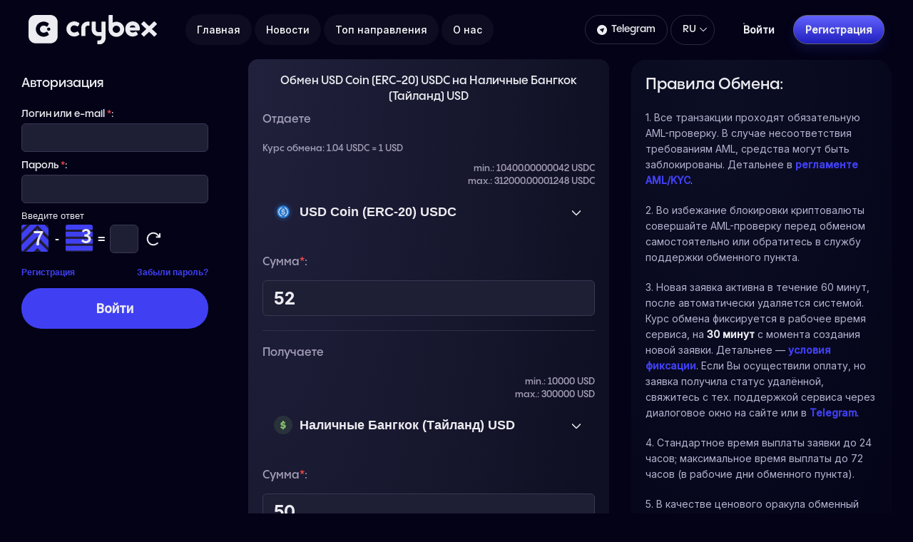

--- FILE ---
content_type: text/html; charset=UTF-8
request_url: https://crybex.com/exchange-usdcerc20-to-cashusd-bngk/
body_size: 18417
content:
<!DOCTYPE html>
<html lang="ru">



<head>
	
	<meta name="viewport" content="width=device-width, initial-scale=1.0, maximum-scale=1.0, user-scalable=no" />

	<meta name="HandheldFriendly" content="True" />
	<meta name="MobileOptimized" content="320" />
	<meta name="format-detection" content="telephone=no" />
	<meta name="PalmComputingPlatform" content="true" />
	<meta name="apple-touch-fullscreen" content="yes"/>
	<link rel="profile" href="https://gmpg.org/xfn/11">
	<meta name='dmca-site-verification' content='ZWxldXA0WjdtVWtLVkRXcGNTUVhrUT090' />
	<meta charset="UTF-8">
	<meta name="google-site-verification" content="c0n_CF4BCK4uobTCvNnGkpTOonPvhnwDpa2ug3yqdfc" />
	<title>Обменять USD Coin (ERC-20) USDC на Наличные Бангкок (Тайланд) USD ➤ Crybex.com</title>
	<link rel="apple-touch-icon" sizes="180x180" href="/apple-touch-icon.png">
	<link rel="icon" type="image/png" sizes="32x32" href="/favicon-32x32.png">
	<link rel="icon" type="image/png" sizes="16x16" href="/favicon-16x16.png">
	<link rel="manifest" href="/site.webmanifest">
	<meta name="msapplication-TileColor" content="#da532c">
	<meta name="theme-color" content="#ffffff">
	<meta name="description" content="Crybex — онлайн-платформа для обмена валют и криптовалют. Получите лучшие курсы, быструю обработку транзакций и отличное обслуживание. Обмен без задержек и рисков!">

	
	<script type="application/ld+json">
    {
    "@context": "http://schema.org",
    "@type": "Organization",
    "name": "Crybex",
    "url": "https://crybex.com/",
    "email": "info@crybex.com",
    "sameAs" : [ "https://t.me/s/crybex_news",
        "https://twitter.com/crybex1",
        "https://www.instagram.com/crybex.exchange/"],
    "telephone": "+38 066 175 77 81",
    "address": {
        "@type": "PostalAddress",
        "addressLocality": "Украина"
      },
    "image": "https://crybex.com/crybex-logo.png"
    }
    </script>	<!-- Global site tag (gtag.js) - Google Analytics -->
	<meta name='robots' content='max-image-preview:large' />
<link rel='dns-prefetch' href='//fonts.googleapis.com' />
<link rel='stylesheet' defer id='Inter-css' href='https://fonts.googleapis.com/css2?family=Inter%3Awght%40400%3B500&#038;display=swap&#038;ver=2.5' type='text/css' media='all' />
<link rel='stylesheet' id='theme-style-css' href='https://crybex.com/wp-content/themes/newexchanger230/style.css?ver=2.5' type='text/css' media='all' />
<link rel='stylesheet' id='wp-block-library-css' href='https://crybex.com/wp-includes/css/dist/block-library/style.min.css?ver=6.5.5' type='text/css' media='all' />
<style id='classic-theme-styles-inline-css' type='text/css'>
/*! This file is auto-generated */
.wp-block-button__link{color:#fff;background-color:#32373c;border-radius:9999px;box-shadow:none;text-decoration:none;padding:calc(.667em + 2px) calc(1.333em + 2px);font-size:1.125em}.wp-block-file__button{background:#32373c;color:#fff;text-decoration:none}
</style>
<style id='global-styles-inline-css' type='text/css'>
body{--wp--preset--color--black: #000000;--wp--preset--color--cyan-bluish-gray: #abb8c3;--wp--preset--color--white: #ffffff;--wp--preset--color--pale-pink: #f78da7;--wp--preset--color--vivid-red: #cf2e2e;--wp--preset--color--luminous-vivid-orange: #ff6900;--wp--preset--color--luminous-vivid-amber: #fcb900;--wp--preset--color--light-green-cyan: #7bdcb5;--wp--preset--color--vivid-green-cyan: #00d084;--wp--preset--color--pale-cyan-blue: #8ed1fc;--wp--preset--color--vivid-cyan-blue: #0693e3;--wp--preset--color--vivid-purple: #9b51e0;--wp--preset--gradient--vivid-cyan-blue-to-vivid-purple: linear-gradient(135deg,rgba(6,147,227,1) 0%,rgb(155,81,224) 100%);--wp--preset--gradient--light-green-cyan-to-vivid-green-cyan: linear-gradient(135deg,rgb(122,220,180) 0%,rgb(0,208,130) 100%);--wp--preset--gradient--luminous-vivid-amber-to-luminous-vivid-orange: linear-gradient(135deg,rgba(252,185,0,1) 0%,rgba(255,105,0,1) 100%);--wp--preset--gradient--luminous-vivid-orange-to-vivid-red: linear-gradient(135deg,rgba(255,105,0,1) 0%,rgb(207,46,46) 100%);--wp--preset--gradient--very-light-gray-to-cyan-bluish-gray: linear-gradient(135deg,rgb(238,238,238) 0%,rgb(169,184,195) 100%);--wp--preset--gradient--cool-to-warm-spectrum: linear-gradient(135deg,rgb(74,234,220) 0%,rgb(151,120,209) 20%,rgb(207,42,186) 40%,rgb(238,44,130) 60%,rgb(251,105,98) 80%,rgb(254,248,76) 100%);--wp--preset--gradient--blush-light-purple: linear-gradient(135deg,rgb(255,206,236) 0%,rgb(152,150,240) 100%);--wp--preset--gradient--blush-bordeaux: linear-gradient(135deg,rgb(254,205,165) 0%,rgb(254,45,45) 50%,rgb(107,0,62) 100%);--wp--preset--gradient--luminous-dusk: linear-gradient(135deg,rgb(255,203,112) 0%,rgb(199,81,192) 50%,rgb(65,88,208) 100%);--wp--preset--gradient--pale-ocean: linear-gradient(135deg,rgb(255,245,203) 0%,rgb(182,227,212) 50%,rgb(51,167,181) 100%);--wp--preset--gradient--electric-grass: linear-gradient(135deg,rgb(202,248,128) 0%,rgb(113,206,126) 100%);--wp--preset--gradient--midnight: linear-gradient(135deg,rgb(2,3,129) 0%,rgb(40,116,252) 100%);--wp--preset--font-size--small: 13px;--wp--preset--font-size--medium: 20px;--wp--preset--font-size--large: 36px;--wp--preset--font-size--x-large: 42px;--wp--preset--spacing--20: 0.44rem;--wp--preset--spacing--30: 0.67rem;--wp--preset--spacing--40: 1rem;--wp--preset--spacing--50: 1.5rem;--wp--preset--spacing--60: 2.25rem;--wp--preset--spacing--70: 3.38rem;--wp--preset--spacing--80: 5.06rem;--wp--preset--shadow--natural: 6px 6px 9px rgba(0, 0, 0, 0.2);--wp--preset--shadow--deep: 12px 12px 50px rgba(0, 0, 0, 0.4);--wp--preset--shadow--sharp: 6px 6px 0px rgba(0, 0, 0, 0.2);--wp--preset--shadow--outlined: 6px 6px 0px -3px rgba(255, 255, 255, 1), 6px 6px rgba(0, 0, 0, 1);--wp--preset--shadow--crisp: 6px 6px 0px rgba(0, 0, 0, 1);}:where(.is-layout-flex){gap: 0.5em;}:where(.is-layout-grid){gap: 0.5em;}body .is-layout-flex{display: flex;}body .is-layout-flex{flex-wrap: wrap;align-items: center;}body .is-layout-flex > *{margin: 0;}body .is-layout-grid{display: grid;}body .is-layout-grid > *{margin: 0;}:where(.wp-block-columns.is-layout-flex){gap: 2em;}:where(.wp-block-columns.is-layout-grid){gap: 2em;}:where(.wp-block-post-template.is-layout-flex){gap: 1.25em;}:where(.wp-block-post-template.is-layout-grid){gap: 1.25em;}.has-black-color{color: var(--wp--preset--color--black) !important;}.has-cyan-bluish-gray-color{color: var(--wp--preset--color--cyan-bluish-gray) !important;}.has-white-color{color: var(--wp--preset--color--white) !important;}.has-pale-pink-color{color: var(--wp--preset--color--pale-pink) !important;}.has-vivid-red-color{color: var(--wp--preset--color--vivid-red) !important;}.has-luminous-vivid-orange-color{color: var(--wp--preset--color--luminous-vivid-orange) !important;}.has-luminous-vivid-amber-color{color: var(--wp--preset--color--luminous-vivid-amber) !important;}.has-light-green-cyan-color{color: var(--wp--preset--color--light-green-cyan) !important;}.has-vivid-green-cyan-color{color: var(--wp--preset--color--vivid-green-cyan) !important;}.has-pale-cyan-blue-color{color: var(--wp--preset--color--pale-cyan-blue) !important;}.has-vivid-cyan-blue-color{color: var(--wp--preset--color--vivid-cyan-blue) !important;}.has-vivid-purple-color{color: var(--wp--preset--color--vivid-purple) !important;}.has-black-background-color{background-color: var(--wp--preset--color--black) !important;}.has-cyan-bluish-gray-background-color{background-color: var(--wp--preset--color--cyan-bluish-gray) !important;}.has-white-background-color{background-color: var(--wp--preset--color--white) !important;}.has-pale-pink-background-color{background-color: var(--wp--preset--color--pale-pink) !important;}.has-vivid-red-background-color{background-color: var(--wp--preset--color--vivid-red) !important;}.has-luminous-vivid-orange-background-color{background-color: var(--wp--preset--color--luminous-vivid-orange) !important;}.has-luminous-vivid-amber-background-color{background-color: var(--wp--preset--color--luminous-vivid-amber) !important;}.has-light-green-cyan-background-color{background-color: var(--wp--preset--color--light-green-cyan) !important;}.has-vivid-green-cyan-background-color{background-color: var(--wp--preset--color--vivid-green-cyan) !important;}.has-pale-cyan-blue-background-color{background-color: var(--wp--preset--color--pale-cyan-blue) !important;}.has-vivid-cyan-blue-background-color{background-color: var(--wp--preset--color--vivid-cyan-blue) !important;}.has-vivid-purple-background-color{background-color: var(--wp--preset--color--vivid-purple) !important;}.has-black-border-color{border-color: var(--wp--preset--color--black) !important;}.has-cyan-bluish-gray-border-color{border-color: var(--wp--preset--color--cyan-bluish-gray) !important;}.has-white-border-color{border-color: var(--wp--preset--color--white) !important;}.has-pale-pink-border-color{border-color: var(--wp--preset--color--pale-pink) !important;}.has-vivid-red-border-color{border-color: var(--wp--preset--color--vivid-red) !important;}.has-luminous-vivid-orange-border-color{border-color: var(--wp--preset--color--luminous-vivid-orange) !important;}.has-luminous-vivid-amber-border-color{border-color: var(--wp--preset--color--luminous-vivid-amber) !important;}.has-light-green-cyan-border-color{border-color: var(--wp--preset--color--light-green-cyan) !important;}.has-vivid-green-cyan-border-color{border-color: var(--wp--preset--color--vivid-green-cyan) !important;}.has-pale-cyan-blue-border-color{border-color: var(--wp--preset--color--pale-cyan-blue) !important;}.has-vivid-cyan-blue-border-color{border-color: var(--wp--preset--color--vivid-cyan-blue) !important;}.has-vivid-purple-border-color{border-color: var(--wp--preset--color--vivid-purple) !important;}.has-vivid-cyan-blue-to-vivid-purple-gradient-background{background: var(--wp--preset--gradient--vivid-cyan-blue-to-vivid-purple) !important;}.has-light-green-cyan-to-vivid-green-cyan-gradient-background{background: var(--wp--preset--gradient--light-green-cyan-to-vivid-green-cyan) !important;}.has-luminous-vivid-amber-to-luminous-vivid-orange-gradient-background{background: var(--wp--preset--gradient--luminous-vivid-amber-to-luminous-vivid-orange) !important;}.has-luminous-vivid-orange-to-vivid-red-gradient-background{background: var(--wp--preset--gradient--luminous-vivid-orange-to-vivid-red) !important;}.has-very-light-gray-to-cyan-bluish-gray-gradient-background{background: var(--wp--preset--gradient--very-light-gray-to-cyan-bluish-gray) !important;}.has-cool-to-warm-spectrum-gradient-background{background: var(--wp--preset--gradient--cool-to-warm-spectrum) !important;}.has-blush-light-purple-gradient-background{background: var(--wp--preset--gradient--blush-light-purple) !important;}.has-blush-bordeaux-gradient-background{background: var(--wp--preset--gradient--blush-bordeaux) !important;}.has-luminous-dusk-gradient-background{background: var(--wp--preset--gradient--luminous-dusk) !important;}.has-pale-ocean-gradient-background{background: var(--wp--preset--gradient--pale-ocean) !important;}.has-electric-grass-gradient-background{background: var(--wp--preset--gradient--electric-grass) !important;}.has-midnight-gradient-background{background: var(--wp--preset--gradient--midnight) !important;}.has-small-font-size{font-size: var(--wp--preset--font-size--small) !important;}.has-medium-font-size{font-size: var(--wp--preset--font-size--medium) !important;}.has-large-font-size{font-size: var(--wp--preset--font-size--large) !important;}.has-x-large-font-size{font-size: var(--wp--preset--font-size--x-large) !important;}
.wp-block-navigation a:where(:not(.wp-element-button)){color: inherit;}
:where(.wp-block-post-template.is-layout-flex){gap: 1.25em;}:where(.wp-block-post-template.is-layout-grid){gap: 1.25em;}
:where(.wp-block-columns.is-layout-flex){gap: 2em;}:where(.wp-block-columns.is-layout-grid){gap: 2em;}
.wp-block-pullquote{font-size: 1.5em;line-height: 1.6;}
</style>
<link rel='stylesheet' id='PPPangramSans-css' href='https://crybex.com/wp-content/themes/newexchanger230/fonts/font.css?ver=6.5.5' type='text/css' media='all' />
<script type="ad77b40f38fa2502904bb597-text/javascript" src="https://crybex.com/wp-content/plugins/premiumbox/premium/js/jquery/script.min.js?ver=3.6.0" id="jquery-js"></script>
<script type="ad77b40f38fa2502904bb597-text/javascript" src="https://crybex.com/wp-content/plugins/premiumbox/premium/js/jquery-ui/script.min.js?ver=1.13.1" id="jquery-ui-js"></script>
<script type="ad77b40f38fa2502904bb597-text/javascript" src="https://crybex.com/wp-content/plugins/premiumbox/premium/js/jquery-forms/script.min.js?ver=3.51" id="jquery-forms-js"></script>
<script type="ad77b40f38fa2502904bb597-text/javascript" src="https://crybex.com/wp-content/plugins/premiumbox/premium/js/jquery-cook/script.min.js?ver=0.1" id="jquery-cookie-js"></script>
<script type="ad77b40f38fa2502904bb597-text/javascript" src="https://crybex.com/wp-content/plugins/premiumbox/premium/js/jquery-clipboard/script.min.js?ver=2.0.10" id="jquery-clipboard-js"></script>
<script type="ad77b40f38fa2502904bb597-text/javascript" src="https://crybex.com/wp-content/plugins/premiumbox/premium/js/jquery-window/script.min.js?ver=0.9" id="jquery-window-js"></script>
<script type="ad77b40f38fa2502904bb597-text/javascript" src="https://crybex.com/wp-content/plugins/premiumbox/premium/js/jquery-changeinput/script.min.js?ver=0.1" id="jquery-changeinput-js"></script>
<script type="ad77b40f38fa2502904bb597-text/javascript" src="https://crybex.com/wp-content/plugins/premiumbox/premium/js/jquery-select/script.min.js?ver=0.7" id="jquery select-js"></script>
<script type="ad77b40f38fa2502904bb597-text/javascript" src="https://crybex.com/wp-content/plugins/premiumbox/premium/js/jquery-table/script.min.js?ver=0.5" id="jquery-table-js"></script>
<script type="ad77b40f38fa2502904bb597-text/javascript" src="https://crybex.com/wp-content/plugins/premiumbox/premium/js/jquery-checkbox/script.js?ver=0.2" id="jquery-checkbox-js"></script>
<script type="ad77b40f38fa2502904bb597-text/javascript" src="https://crybex.com/wp-content/themes/newexchanger230/js/site.js?ver=2.5" id="jquery-site-js-js"></script>
<script type="ad77b40f38fa2502904bb597-text/javascript" src="https://crybex.com/wp-content/plugins/premiumbox/premium/js/jquery-timer/script.min.js?ver=0.3" id="jquery js timer-js"></script>
<script type="ad77b40f38fa2502904bb597-text/javascript" src="https://crybex.com/premium_script.js?lang=ru&amp;ver=1768922861" id="jquery-premium-js-js"></script>
<link rel="alternate" hreflang="ru" href="https://crybex.com/exchange-usdcerc20-to-cashusd-bngk/" />
<link rel="alternate" hreflang="en" href="https://crybex.com/en/exchange-usdcerc20-to-cashusd-bngk/" />
<link rel='canonical' href='https://crybex.com/exchange-usdcerc20-to-cashusd-bngk/' />
<meta property="og:type" content="website" />
<meta property="og:url" content="https://crybex.com/exchange-usdcerc20-to-cashusd-bngk/" />
<meta property="og:site_name" content="Обменный пункт электронных валют" />	
		<meta property="og:title" content="Обменять USD Coin (ERC-20) USDC на Наличные Бангкок (Тайланд) USD ➤ Crybex.com" />
		
	<meta property="og:description" content="Обменять USD Coin (ERC-20) USDC на Наличные Бангкок (Тайланд) USD ➤ Crybex.com" />
		<meta name="keywords" content="" />
<meta name="description" content="Обмен USD Coin (ERC-20) USDC на Наличные Бангкок (Тайланд) USD ➤ Онлайн и оффлайн обмен ➤ Высокий уровень безопасности ✔ Всегда выгодный курс обмена ✔ Crybex.com - твой надёжный проводник в криптомире" />	
	<link rel="shortcut icon" href="https://crybex.com/wp-content/uploads/favicon-blue.png" type="image/png" />
<link rel="icon" href="https://crybex.com/wp-content/uploads/favicon-blue.png" type="image/png" />
			</head>
<body class="page-template page-template-pn-pluginpage page-template-pn-pluginpage-php page page-id-206 color_l">

<div id="container">

	
	<div class="container">
	
		<div class="mobile_menu_wrap">
			<div class="mobile_menu_abs"></div>
			<div class="mobile_menu">
				<div class="mobile_menu_ins">
					<div class="mobile_menu_title">Меню</div>
					<div class="mobile_menu_close"></div>
					<div class="mobile_menu_inner"></div>
										<div class="mobile_menu_button">
													<a href="https://crybex.com/register/" class="toplink toplink_signup js_window_join"><span>Регистрация</span></a>
							<a href="https://crybex.com/login/" class="toplink toplink_signin js_window_login"><span>Войти</span></a>
							
									
						<div class="clear"></div>
					</div><div class="lang_wrap">
					<div class="tolbar_lang">
		<div class="langlist_div">
			<div class="langlist_title"><span>ru</span></div>
			<div class="langlist_ul">
		
				<a href="https://crybex.com/exchange-usdcerc20-to-cashusd-bngk/" rel="nofollow" class="langlist_li ">
					<div class="langlist_liimg">
						<img src="https://crybex.com/wp-content/plugins/premiumbox/flags/ru_RU.png" alt=""  width="18" height="12" loading="lazy" />
					</div>
					Русский
				</a>
				<a href="https://crybex.com/en/exchange-usdcerc20-to-cashusd-bngk/" rel="nofollow" class="langlist_li ">
					<div class="langlist_liimg">
						<img src="https://crybex.com/wp-content/plugins/premiumbox/flags/en_US.png" alt=""  width="18" height="12" loading="lazy" />
					</div>
					English
				</a>
			</div>
		</div></div>	
						</div>	
									</div>
			</div>	
		</div>	
	
	
		<!-- top menu -->
		<header class="tophead_wrapfix_div" fix-top="0" fix-id="fix_topbar">
			<div class="tophead_ins">
				<div class="tophead">
				
					<div class="logoblock">
						<div class="logoblock_ins">
															<a href="https://crybex.com/">
															
																	<img src="https://crybex.com/wp-content/uploads/Main-Logo.svg" alt="" />
																
								
								</a>
								
						</div>
					</div>
					
					<nav class="topmenu js_menu">
						<ul id="menu-verhnee-menyu-top-menu" class="hmenu"><li id="menu-item-30" class="menu-item menu-item-type-post_type menu-item-object-page menu-item-home  first_menu_li menu-item-30"><a href="https://crybex.com/"><span>Главная</span></a></li>
<li id="menu-item-2160" class="menu-item menu-item-type-post_type menu-item-object-page menu-item-2160"><a href="https://crybex.com/news/"><span>Новости</span></a></li>
<li id="menu-item-1880" class="menu-item menu-item-type-post_type menu-item-object-page menu-item-1880"><a href="https://crybex.com/top/"><span>Топ направления</span></a></li>
<li id="menu-item-1943" class="menu-item menu-item-type-post_type menu-item-object-page  last_menu_li menu-item-1943"><a href="https://crybex.com/about-us/"><span>О нас</span></a></li>
</ul>				
						<div class="clear"></div>
					</nav>
					
				<div class="topbar_wrap_ins">
				<div class="topbar_icon_wrap">
							<div class="topbar_icon_tabul">

							<div class="topbar_icon telegram">
	<img style="width: 14px;
    height: 14px;
	margin: 0 6px 0 0;" src="https://crybex.com/wp-content/themes/newexchanger230/images/telegram.svg" alt="" /></a>
						<a style="text-decoration: none;" href="tg://resolve?domain=crybex_support" target="_blank">Telegram</a>
					</div>

									
							
					
							</div>
						</div>	
					<div class="tolbar_lang">
		<div class="langlist_div">
			<div class="langlist_title"><span>ru</span></div>
			<div class="langlist_ul">
		
				<a href="https://crybex.com/exchange-usdcerc20-to-cashusd-bngk/" rel="nofollow" class="langlist_li ">
					<div class="langlist_liimg">
						<img src="https://crybex.com/wp-content/plugins/premiumbox/flags/ru_RU.png" alt=""  width="18" height="12" loading="lazy" />
					</div>
					Русский
				</a>
				<a href="https://crybex.com/en/exchange-usdcerc20-to-cashusd-bngk/" rel="nofollow" class="langlist_li ">
					<div class="langlist_liimg">
						<img src="https://crybex.com/wp-content/plugins/premiumbox/flags/en_US.png" alt=""  width="18" height="12" loading="lazy" />
					</div>
					English
				</a>
			</div>
		</div></div>						
										
							
																					<a href="https://crybex.com/login/" class="toplink toplink_signin js_window_login"><span>Войти</span></a>
								<a href="https://crybex.com/register/" class="toplink toplink_signup js_window_join"><span>Регистрация</span></a>

																	</div>
					<div class="topmenu_ico"></div>
				</div>
			</div>
							</header>
		<!-- end top menu -->	

		<main class="wrapper">
		
						<nav class="breadcrumb_wrap">
				<div class="breadcrumb_div">
					<div class="breadcrumb_ins">
				
						
						<div class="breadcrumb">
								<ul itemscope itemtype="https://schema.org/BreadcrumbList">
		<li class="first" itemprop="itemListElement" itemscope itemtype="https://schema.org/ListItem">
			<a href="https://crybex.com/" itemprop="item">
				<span itemprop="name">Главная</span>
			</a>
			<meta itemprop="position" content="1" />
		</li>
		
	    		<li temprop="itemListElement" itemscope itemtype="https://schema.org/ListItem">
		<div class="breadcrumb_title" id="the_title_page">
							Обмен USD Coin (ERC-20) USDC на Наличные Бангкок (Тайланд) USD		</div>
		</li>
			<div class="clear"></div>
	</ul>
							</div>
						
					</div>
				</div>
			</nav>	
			
			<div class="content_wrap">
			
					
				<div class="content">
						
	    		
		
		<form method="post" enctype="multipart/form-data" class="ajax_post_bids" action="https://crybex.com/premium_site_action-create_bid.html?meth=post&yid=56c1a1871e29&ynd=0&lang=ru">
			<div class="exch_ajax_wrap">
				<div class="exch_ajax_wrap_abs"></div>
				<div id="exch_html"> 
		<input type="hidden" name="direction_id" class="js_direction_id" value="4475" />
		
	
		<section class="xchange_div">
		<h1 class="page_wrap_title">Обмен USD Coin (ERC-20) USDC на Наличные Бангкок (Тайланд) USD</h1>	
			<div class="xchange_div_ins">
			
				<div class="xchange_div_cols">
					<div class="xchange_div_col_give">
						<div class="xchange_data_title give">
							<div class="xchange_data_title_ins">
								<span>Отдаете</span>
							</div>	
						</div>
						<div class="xchange_data_div">
							<div class="xchange_data_ins">
								<div class="xchange_data_left">
									<div class="xchange_info_line">Курс обмена: <span class="js_course_html">1.04 USDC = 1 USD</span></div>
								</div>	
								<div class="xchange_data_right">
									<div class="xchange_info_line"><p class="span_give_max"><span class="js_amount" data-id="sum1" data-val="10400.00000042">min.: 10400.00000042 USDC</span> <span class="js_amount" data-id="sum1" data-val="312000.00001248">max.: 312000.00001248 USDC</span></p></div>
								</div>
									<div class="clear"></div>							
							
								<div class="xchange_data_left">
									<div class="xchange_select">
										
		<select name="" class="js_my_sel" autocomplete="off" id="select_give"><option value="578"  data-img="https://crybex.com/wp-content/uploads/BTC.svg" data-logo="https://crybex.com/wp-content/uploads/BTC.svg" data-logo-next="">Bitcoin BTC</option><option value="583"  data-img="https://crybex.com/wp-content/uploads/ETH.svg" data-logo="https://crybex.com/wp-content/uploads/ETH.svg" data-logo-next="">Ethereum ETH</option><option value="584"  data-img="https://crybex.com/wp-content/uploads/USDT.svg" data-logo="https://crybex.com/wp-content/uploads/USDT.svg" data-logo-next="">Tether (ERC-20) USDT</option><option value="368"  data-img="https://crybex.com/wp-content/uploads/USDT.svg" data-logo="https://crybex.com/wp-content/uploads/USDT.svg" data-logo-next="">Tether (TRC-20) USDT</option><option value="585"  data-img="https://crybex.com/wp-content/uploads/USDT.svg" data-logo="https://crybex.com/wp-content/uploads/USDT.svg" data-logo-next="">Tether (BEP-20) USDT</option><option value="589"  selected='selected' data-img="https://crybex.com/wp-content/uploads/USDCoin-logo.svg" data-logo="https://crybex.com/wp-content/uploads/USDCoin-logo.svg" data-logo-next="">USD Coin (ERC-20) USDC</option><option value="928"  data-img="https://crybex.com/wp-content/uploads/BNB.svg" data-logo="https://crybex.com/wp-content/uploads/BNB.svg" data-logo-next="">Binance Coin (BEP-20) BNB</option><option value="581"  data-img="https://crybex.com/wp-content/uploads/XMR.svg" data-logo="https://crybex.com/wp-content/uploads/XMR.svg" data-logo-next="">Monero XMR</option><option value="601"  data-img="https://crybex.com/wp-content/uploads/MATIC-Logo.svg" data-logo="https://crybex.com/wp-content/uploads/MATIC-Logo.svg" data-logo-next="">Polygon POL</option><option value="597"  data-img="https://crybex.com/wp-content/uploads/XRP.svg" data-logo="https://crybex.com/wp-content/uploads/XRP.svg" data-logo-next="">Ripple XRP</option><option value="594"  data-img="https://crybex.com/wp-content/uploads/ADA.svg" data-logo="https://crybex.com/wp-content/uploads/ADA.svg" data-logo-next="">Cardano ADA</option><option value="593"  data-img="https://crybex.com/wp-content/uploads/DAI-logo.svg" data-logo="https://crybex.com/wp-content/uploads/DAI-logo.svg" data-logo-next="">Dai (ERC-20) DAI</option><option value="758"  data-img="https://crybex.com/wp-content/uploads/USD.svg" data-logo="https://crybex.com/wp-content/uploads/USD.svg" data-logo-next="">Наличные Черкассы (Украина) USD</option><option value="769"  data-img="https://crybex.com/wp-content/uploads/USD.svg" data-logo="https://crybex.com/wp-content/uploads/USD.svg" data-logo-next="">Наличные Кропивницкий (Украина) USD</option><option value="760"  data-img="https://crybex.com/wp-content/uploads/USD.svg" data-logo="https://crybex.com/wp-content/uploads/USD.svg" data-logo-next="">Наличные Черновцы (Украина) USD</option><option value="770"  data-img="https://crybex.com/wp-content/uploads/USD.svg" data-logo="https://crybex.com/wp-content/uploads/USD.svg" data-logo-next="">Наличные Луцк (Украина) USD</option><option value="761"  data-img="https://crybex.com/wp-content/uploads/USD.svg" data-logo="https://crybex.com/wp-content/uploads/USD.svg" data-logo-next="">Наличные Днепр (Украина) USD</option><option value="771"  data-img="https://crybex.com/wp-content/uploads/USD.svg" data-logo="https://crybex.com/wp-content/uploads/USD.svg" data-logo-next="">Наличные Львов (Украина) USD</option><option value="762"  data-img="https://crybex.com/wp-content/uploads/USD.svg" data-logo="https://crybex.com/wp-content/uploads/USD.svg" data-logo-next="">Наличные Хмельницкий (Украина) USD</option><option value="763"  data-img="https://crybex.com/wp-content/uploads/USD.svg" data-logo="https://crybex.com/wp-content/uploads/USD.svg" data-logo-next="">Наличные Ивано-Франковск (Украина) USD</option><option value="773"  data-img="https://crybex.com/wp-content/uploads/USD.svg" data-logo="https://crybex.com/wp-content/uploads/USD.svg" data-logo-next="">Наличные Николаев (Украина) USD</option><option value="764"  data-img="https://crybex.com/wp-content/uploads/USD.svg" data-logo="https://crybex.com/wp-content/uploads/USD.svg" data-logo-next="">Наличные Харьков (Украина) USD</option><option value="774"  data-img="https://crybex.com/wp-content/uploads/USD.svg" data-logo="https://crybex.com/wp-content/uploads/USD.svg" data-logo-next="">Наличные Одесса (Украина) USD</option><option value="765"  data-img="https://crybex.com/wp-content/uploads/USD.svg" data-logo="https://crybex.com/wp-content/uploads/USD.svg" data-logo-next="">Наличные Киев (Украина) USD</option><option value="741"  data-img="https://crybex.com/wp-content/uploads/EUR.svg" data-logo="https://crybex.com/wp-content/uploads/EUR.svg" data-logo-next="">Наличные Женева (Швейцария) EUR</option><option value="799"  data-img="https://crybex.com/wp-content/uploads/CHF-logo.svg" data-logo="https://crybex.com/wp-content/uploads/CHF-logo.svg" data-logo-next="">Наличные Женева (Швейцария) CHF</option><option value="742"  data-img="https://crybex.com/wp-content/uploads/EUR.svg" data-logo="https://crybex.com/wp-content/uploads/EUR.svg" data-logo-next="">Наличные Цюрих (Швейцария) EUR</option><option value="800"  data-img="https://crybex.com/wp-content/uploads/CHF-logo.svg" data-logo="https://crybex.com/wp-content/uploads/CHF-logo.svg" data-logo-next="">Наличные Цюрих (Швейцария) CHF</option><option value="886"  data-img="https://crybex.com/wp-content/uploads/EUR.svg" data-logo="https://crybex.com/wp-content/uploads/EUR.svg" data-logo-next="">Наличные Лозанна (Швейцария) EUR</option><option value="887"  data-img="https://crybex.com/wp-content/uploads/CHF-logo.svg" data-logo="https://crybex.com/wp-content/uploads/CHF-logo.svg" data-logo-next="">Наличные Лозанна (Швейцария) CHF</option><option value="883"  data-img="https://crybex.com/wp-content/uploads/EUR.svg" data-logo="https://crybex.com/wp-content/uploads/EUR.svg" data-logo-next="">Наличные Лугано (Швейцария) EUR</option><option value="884"  data-img="https://crybex.com/wp-content/uploads/CHF-logo.svg" data-logo="https://crybex.com/wp-content/uploads/CHF-logo.svg" data-logo-next="">Наличные Лугано (Швейцария) CHF</option><option value="896"  data-img="https://crybex.com/wp-content/uploads/EUR.svg" data-logo="https://crybex.com/wp-content/uploads/EUR.svg" data-logo-next="">Наличные Монтрё (Швейцария) EUR</option><option value="897"  data-img="https://crybex.com/wp-content/uploads/CHF-logo.svg" data-logo="https://crybex.com/wp-content/uploads/CHF-logo.svg" data-logo-next="">Наличные Монтрё (Швейцария) CHF</option><option value="898"  data-img="https://crybex.com/wp-content/uploads/EUR.svg" data-logo="https://crybex.com/wp-content/uploads/EUR.svg" data-logo-next="">Наличные Люцерн (Швейцария) EUR</option><option value="899"  data-img="https://crybex.com/wp-content/uploads/CHF-logo.svg" data-logo="https://crybex.com/wp-content/uploads/CHF-logo.svg" data-logo-next="">Наличные Люцерн (Швейцария) CHF</option><option value="738"  data-img="https://crybex.com/wp-content/uploads/EUR.svg" data-logo="https://crybex.com/wp-content/uploads/EUR.svg" data-logo-next="">Наличные Валенсия (Испания) EUR</option><option value="735"  data-img="https://crybex.com/wp-content/uploads/EUR.svg" data-logo="https://crybex.com/wp-content/uploads/EUR.svg" data-logo-next="">Наличные Марбелья (Испания) EUR</option><option value="659"  data-img="https://crybex.com/wp-content/uploads/EUR.svg" data-logo="https://crybex.com/wp-content/uploads/EUR.svg" data-logo-next="">Наличные Берлин (Германия) EUR</option><option value="666"  data-img="https://crybex.com/wp-content/uploads/EUR.svg" data-logo="https://crybex.com/wp-content/uploads/EUR.svg" data-logo-next="">Наличные Гамбург (Германия) EUR</option><option value="664"  data-img="https://crybex.com/wp-content/uploads/EUR.svg" data-logo="https://crybex.com/wp-content/uploads/EUR.svg" data-logo-next="">Наличные Дюссельдорф (Германия) EUR</option><option value="783"  data-img="https://crybex.com/wp-content/uploads/USD.svg" data-logo="https://crybex.com/wp-content/uploads/USD.svg" data-logo-next="">Наличные Дубай (ОАЭ) USD</option><option value="733"  data-img="https://crybex.com/wp-content/uploads/EUR.svg" data-logo="https://crybex.com/wp-content/uploads/EUR.svg" data-logo-next="">Наличные Мадрид (Испания) EUR</option><option value="776"  data-img="https://crybex.com/wp-content/uploads/USD.svg" data-logo="https://crybex.com/wp-content/uploads/USD.svg" data-logo-next="">Наличные Ровно (Украина) USD</option><option value="777"  data-img="https://crybex.com/wp-content/uploads/USD.svg" data-logo="https://crybex.com/wp-content/uploads/USD.svg" data-logo-next="">Наличные Сумы (Украина) USD</option><option value="767"  data-img="https://crybex.com/wp-content/uploads/USD.svg" data-logo="https://crybex.com/wp-content/uploads/USD.svg" data-logo-next="">Наличные Кременчук (Украина) USD</option><option value="768"  data-img="https://crybex.com/wp-content/uploads/USD.svg" data-logo="https://crybex.com/wp-content/uploads/USD.svg" data-logo-next="">Наличные Кривой Рог (Украина) USD</option><option value="782"  data-img="https://crybex.com/wp-content/uploads/USD.svg" data-logo="https://crybex.com/wp-content/uploads/USD.svg" data-logo-next="">Наличные Житомир (Украина) USD</option><option value="779"  data-img="https://crybex.com/wp-content/uploads/USD.svg" data-logo="https://crybex.com/wp-content/uploads/USD.svg" data-logo-next="">Наличные Ужгород (Украина) USD</option><option value="780"  data-img="https://crybex.com/wp-content/uploads/USD.svg" data-logo="https://crybex.com/wp-content/uploads/USD.svg" data-logo-next="">Наличные Винница (Украина) USD</option><option value="580"  data-img="https://crybex.com/wp-content/uploads/LTC.svg" data-logo="https://crybex.com/wp-content/uploads/LTC.svg" data-logo-next="">Litecoin LTC</option>
		</select>						
									</div>
								</div>
								<div class="xchange_data_right">
									<div class="xchange_sum_line">
										<div class="xchange_sum_label">
											Сумма<span class="req">*</span>:
										</div>
										
		<div class="xchange_sum_input js_wrap_error "><input type = "text" name = "sum1" cash-id = "sum" data-decimal = "8" class = "js_sum_val js_decimal js_sum1 cache_data" autocomplete = "off" value = "52" />
			<div class="js_error js_sum1_error"></div>					
		</div>				
		
											<div class="clear"></div>
									</div>	
								</div>
									<div class="clear"></div>
								<div class="xchange_data_left js_viv_com1" style="display: none;">
									
			<div class="xchange_sumandcom js_viv_com1" style="display: none;">
				<span class="js_comis_text1"></span>
			</div>
								</div>	
								<div class="xchange_data_right js_viv_com1" style="display: none;">
									<div class="xchange_sum_line">
										<div class="xchange_sum_label">
											С комиссией<span class="req">*</span>:
										</div>
										
			<div class="xchange_sum_input js_wrap_error "><input type = "text" name = "" data-decimal = "8" class = "js_sum_val js_decimal js_sum1c" autocomplete = "off" value = "52" />
				<div class="js_error js_sum1c_error"></div>
			</div>
											<div class="clear"></div>
									</div>
								</div>
									<div class="clear"></div>								
								<div class="xchange_data_left">
								
									
									
								</div>

								<div class="clear"></div>
							</div>
						</div>	
					</div>
					<div class="xchange_div_col_get">
						<div class="xchange_data_title get">
							<div class="xchange_data_title_ins">
								<span>Получаете</span>
							</div>	
						</div>
						<div class="xchange_data_div">
							<div class="xchange_data_ins">
								<div class="xchange_data_left">
									
								</div>
								<div class="xchange_data_right">
									<div class="xchange_info_line"><p class="span_get_max"><span class="js_amount" data-id="sum2" data-val="10000">min.: 10000 USD</span> <span class="js_amount" data-id="sum2" data-val="300000">max.: 300000 USD</span></p></div>
								</div>
									<div class="clear"></div>							
	
								<div class="xchange_data_left">
									<div class="xchange_select">
										
		<select name="" class="js_my_sel" autocomplete="off" id="select_get"><option value="904"  data-img="https://crybex.com/wp-content/uploads/PP-logo.svg" data-logo="https://crybex.com/wp-content/uploads/PP-logo.svg" data-logo-next="">PayPal USD</option><option value="578"  data-img="https://crybex.com/wp-content/uploads/BTC.svg" data-logo="https://crybex.com/wp-content/uploads/BTC.svg" data-logo-next="">Bitcoin BTC</option><option value="583"  data-img="https://crybex.com/wp-content/uploads/ETH.svg" data-logo="https://crybex.com/wp-content/uploads/ETH.svg" data-logo-next="">Ethereum ETH</option><option value="368"  data-img="https://crybex.com/wp-content/uploads/USDT.svg" data-logo="https://crybex.com/wp-content/uploads/USDT.svg" data-logo-next="">Tether (TRC-20) USDT</option><option value="584"  data-img="https://crybex.com/wp-content/uploads/USDT.svg" data-logo="https://crybex.com/wp-content/uploads/USDT.svg" data-logo-next="">Tether (ERC-20) USDT</option><option value="585"  data-img="https://crybex.com/wp-content/uploads/USDT.svg" data-logo="https://crybex.com/wp-content/uploads/USDT.svg" data-logo-next="">Tether (BEP-20) USDT</option><option value="581"  data-img="https://crybex.com/wp-content/uploads/XMR.svg" data-logo="https://crybex.com/wp-content/uploads/XMR.svg" data-logo-next="">Monero XMR</option><option value="580"  data-img="https://crybex.com/wp-content/uploads/LTC.svg" data-logo="https://crybex.com/wp-content/uploads/LTC.svg" data-logo-next="">Litecoin LTC</option><option value="601"  data-img="https://crybex.com/wp-content/uploads/MATIC-Logo.svg" data-logo="https://crybex.com/wp-content/uploads/MATIC-Logo.svg" data-logo-next="">Polygon POL</option><option value="597"  data-img="https://crybex.com/wp-content/uploads/XRP.svg" data-logo="https://crybex.com/wp-content/uploads/XRP.svg" data-logo-next="">Ripple XRP</option><option value="594"  data-img="https://crybex.com/wp-content/uploads/ADA.svg" data-logo="https://crybex.com/wp-content/uploads/ADA.svg" data-logo-next="">Cardano ADA</option><option value="593"  data-img="https://crybex.com/wp-content/uploads/DAI-logo.svg" data-logo="https://crybex.com/wp-content/uploads/DAI-logo.svg" data-logo-next="">Dai (ERC-20) DAI</option><option value="879"  data-img="https://crybex.com/wp-content/uploads/USD.svg" data-logo="https://crybex.com/wp-content/uploads/USD.svg" data-logo-next="">Наличные Бостон (США) USD</option><option value="959"  data-img="https://crybex.com/wp-content/uploads/USD.svg" data-logo="https://crybex.com/wp-content/uploads/USD.svg" data-logo-next="">Наличные Атланта (США) USD</option><option value="960"  data-img="https://crybex.com/wp-content/uploads/USD.svg" data-logo="https://crybex.com/wp-content/uploads/USD.svg" data-logo-next="">Наличные Даллас (США) USD</option><option value="961"  data-img="https://crybex.com/wp-content/uploads/USD.svg" data-logo="https://crybex.com/wp-content/uploads/USD.svg" data-logo-next="">Наличные Сакраменто (США) USD</option><option value="963"  data-img="https://crybex.com/wp-content/uploads/USD.svg" data-logo="https://crybex.com/wp-content/uploads/USD.svg" data-logo-next="">Наличные Форт-Майерс (США) USD</option><option value="619"  data-img="https://crybex.com/wp-content/uploads/EUR.svg" data-logo="https://crybex.com/wp-content/uploads/EUR.svg" data-logo-next="">Наличные Брюссель (Бельгия) EUR</option><option value="968"  data-img="https://crybex.com/wp-content/uploads/EUR.svg" data-logo="https://crybex.com/wp-content/uploads/EUR.svg" data-logo-next="">Наличные Брюгге (Бельгия) EUR</option><option value="969"  data-img="https://crybex.com/wp-content/uploads/EUR.svg" data-logo="https://crybex.com/wp-content/uploads/EUR.svg" data-logo-next="">Наличные Гент (Бельгия) EUR</option><option value="647"  data-img="https://crybex.com/wp-content/uploads/USD.svg" data-logo="https://crybex.com/wp-content/uploads/USD.svg" data-logo-next="">Наличные Санто-Доминго (Доминиканская Республика) USD</option><option value="633"  data-img="https://crybex.com/wp-content/uploads/CAD-logo.svg" data-logo="https://crybex.com/wp-content/uploads/CAD-logo.svg" data-logo-next="">Наличные Торонто (Канада) CAD</option><option value="634"  data-img="https://crybex.com/wp-content/uploads/USD.svg" data-logo="https://crybex.com/wp-content/uploads/USD.svg" data-logo-next="">Наличные Богота (Колумбия) USD</option><option value="641"  data-img="https://crybex.com/wp-content/uploads/EUR.svg" data-logo="https://crybex.com/wp-content/uploads/EUR.svg" data-logo-next="">Наличные Никосия (Кипр) EUR</option><option value="648"  data-img="https://crybex.com/wp-content/uploads/USD.svg" data-logo="https://crybex.com/wp-content/uploads/USD.svg" data-logo-next="">Наличные Александрия (Египет) USD</option><option value="637"  data-img="https://crybex.com/wp-content/uploads/EUR.svg" data-logo="https://crybex.com/wp-content/uploads/EUR.svg" data-logo-next="">Наличные Фамагуста (Кипр) EUR</option><option value="640"  data-img="https://crybex.com/wp-content/uploads/EUR.svg" data-logo="https://crybex.com/wp-content/uploads/EUR.svg" data-logo-next="">Наличные Лимассол (Кипр) EUR</option><option value="642"  data-img="https://crybex.com/wp-content/uploads/EUR.svg" data-logo="https://crybex.com/wp-content/uploads/EUR.svg" data-logo-next="">Наличные Пафос (Кипр) EUR</option><option value="616"  data-img="https://crybex.com/wp-content/uploads/EUR.svg" data-logo="https://crybex.com/wp-content/uploads/EUR.svg" data-logo-next="">Наличные Вена (Австрия) EUR</option><option value="638"  data-img="https://crybex.com/wp-content/uploads/EUR.svg" data-logo="https://crybex.com/wp-content/uploads/EUR.svg" data-logo-next="">Наличные Кириния (Кипр) EUR</option><option value="790"  data-img="https://crybex.com/wp-content/uploads/USD.svg" data-logo="https://crybex.com/wp-content/uploads/USD.svg" data-logo-next="">Наличные Нью-Йорк (США) USD</option><option value="643"  data-img="https://crybex.com/wp-content/uploads/EUR.svg" data-logo="https://crybex.com/wp-content/uploads/EUR.svg" data-logo-next="">Наличные Прага (Чехия) EUR</option><option value="888"  data-img="https://crybex.com/wp-content/uploads/CZK-logo-1.svg" data-logo="https://crybex.com/wp-content/uploads/CZK-logo-1.svg" data-logo-next="">Наличные Прага (Чехия) CZK</option><option value="889"  data-img="https://crybex.com/wp-content/uploads/CZK-logo-1.svg" data-logo="https://crybex.com/wp-content/uploads/CZK-logo-1.svg" data-logo-next="">Наличные Брно (Чехия) CZK</option><option value="651"  data-img="https://crybex.com/wp-content/uploads/EUR.svg" data-logo="https://crybex.com/wp-content/uploads/EUR.svg" data-logo-next="">Наличные Канны (Франция) EUR</option><option value="612"  data-img="https://crybex.com/wp-content/uploads/USD.svg" data-logo="https://crybex.com/wp-content/uploads/USD.svg" data-logo-next="">Наличные Буэнос-Айрес (Аргентина) USD</option><option value="639"  data-img="https://crybex.com/wp-content/uploads/EUR.svg" data-logo="https://crybex.com/wp-content/uploads/EUR.svg" data-logo-next="">Наличные Ларнака (Кипр) EUR</option><option value="625"  data-img="https://crybex.com/wp-content/uploads/EUR.svg" data-logo="https://crybex.com/wp-content/uploads/EUR.svg" data-logo-next="">Наличные Варна (Болгария) EUR</option><option value="624"  data-img="https://crybex.com/wp-content/uploads/EUR.svg" data-logo="https://crybex.com/wp-content/uploads/EUR.svg" data-logo-next="">Наличные София (Болгария) EUR</option><option value="652"  data-img="https://crybex.com/wp-content/uploads/EUR.svg" data-logo="https://crybex.com/wp-content/uploads/EUR.svg" data-logo-next="">Наличные Лион (Франция) EUR</option><option value="621"  data-img="https://crybex.com/wp-content/uploads/USD.svg" data-logo="https://crybex.com/wp-content/uploads/USD.svg" data-logo-next="">Наличные Сан-Паулу (Бразилия) USD</option><option value="630"  data-img="https://crybex.com/wp-content/uploads/CAD-logo.svg" data-logo="https://crybex.com/wp-content/uploads/CAD-logo.svg" data-logo-next="">Наличные Калгари (Канада) CAD</option><option value="658"  data-img="https://crybex.com/wp-content/uploads/USD.svg" data-logo="https://crybex.com/wp-content/uploads/USD.svg" data-logo-next="">Наличные Тбилиси (Грузия) USD</option><option value="659"  data-img="https://crybex.com/wp-content/uploads/EUR.svg" data-logo="https://crybex.com/wp-content/uploads/EUR.svg" data-logo-next="">Наличные Берлин (Германия) EUR</option><option value="631"  data-img="https://crybex.com/wp-content/uploads/CAD-logo.svg" data-logo="https://crybex.com/wp-content/uploads/CAD-logo.svg" data-logo-next="">Наличные Монреаль (Канада) CAD</option><option value="655"  data-img="https://crybex.com/wp-content/uploads/EUR.svg" data-logo="https://crybex.com/wp-content/uploads/EUR.svg" data-logo-next="">Наличные Париж (Франция) EUR</option><option value="739"  data-img="https://crybex.com/wp-content/uploads/EUR.svg" data-logo="https://crybex.com/wp-content/uploads/EUR.svg" data-logo-next="">Наличные Сарагоса (Испания) EUR</option><option value="646"  data-img="https://crybex.com/wp-content/uploads/USD.svg" data-logo="https://crybex.com/wp-content/uploads/USD.svg" data-logo-next="">Наличные Сантьяго (Доминиканская Республика) USD</option><option value="737"  data-img="https://crybex.com/wp-content/uploads/EUR.svg" data-logo="https://crybex.com/wp-content/uploads/EUR.svg" data-logo-next="">Наличные Севилья (Испания) EUR</option><option value="732"  data-img="https://crybex.com/wp-content/uploads/EUR.svg" data-logo="https://crybex.com/wp-content/uploads/EUR.svg" data-logo-next="">Наличные Барселона (Испания) EUR</option><option value="749"  data-img="https://crybex.com/wp-content/uploads/USD.svg" data-logo="https://crybex.com/wp-content/uploads/USD.svg" data-logo-next="">Наличные Анкара (Турция) USD</option><option value="617"  data-img="https://crybex.com/wp-content/uploads/USD.svg" data-logo="https://crybex.com/wp-content/uploads/USD.svg" data-logo-next="">Наличные Баку (Азербайджан) USD</option><option value="910"  data-img="https://crybex.com/wp-content/uploads/AZN-icon.svg" data-logo="https://crybex.com/wp-content/uploads/AZN-icon.svg" data-logo-next="">Наличные Баку (Азербайджан) AZN</option><option value="645"  data-img="https://crybex.com/wp-content/uploads/EUR.svg" data-logo="https://crybex.com/wp-content/uploads/EUR.svg" data-logo-next="">Наличные Копенгаген (Дания) EUR</option><option value="748"  data-img="https://crybex.com/wp-content/uploads/USD.svg" data-logo="https://crybex.com/wp-content/uploads/USD.svg" data-logo-next="">Наличные Аланья (Турция) USD</option><option value="736"  data-img="https://crybex.com/wp-content/uploads/EUR.svg" data-logo="https://crybex.com/wp-content/uploads/EUR.svg" data-logo-next="">Наличные Мурсия (Испания) EUR</option><option value="649"  data-img="https://crybex.com/wp-content/uploads/USD.svg" data-logo="https://crybex.com/wp-content/uploads/USD.svg" data-logo-next="">Наличные Каир (Египет) USD</option><option value="747"  data-img="https://crybex.com/wp-content/uploads/THB-logo.svg" data-logo="https://crybex.com/wp-content/uploads/THB-logo.svg" data-logo-next="">Наличные Пхукет (Таиланд) THB</option><option value="613"  data-img="https://crybex.com/wp-content/uploads/USD.svg" data-logo="https://crybex.com/wp-content/uploads/USD.svg" data-logo-next="">Наличные Ереван (Армения) USD</option><option value="746"  data-img="https://crybex.com/wp-content/uploads/THB-logo.svg" data-logo="https://crybex.com/wp-content/uploads/THB-logo.svg" data-logo-next="">Наличные Бангкок (Тайланд) THB</option><option value="735"  data-img="https://crybex.com/wp-content/uploads/EUR.svg" data-logo="https://crybex.com/wp-content/uploads/EUR.svg" data-logo-next="">Наличные Марбелья (Испания) EUR</option><option value="626"  data-img="https://crybex.com/wp-content/uploads/USD.svg" data-logo="https://crybex.com/wp-content/uploads/USD.svg" data-logo-next="">Наличные Калгари (Канада) USD</option><option value="745"  data-img="https://crybex.com/wp-content/uploads/USD.svg" data-logo="https://crybex.com/wp-content/uploads/USD.svg" data-logo-next="">Наличные Пхукет (Таиланд) USD</option><option value="654"  data-img="https://crybex.com/wp-content/uploads/EUR.svg" data-logo="https://crybex.com/wp-content/uploads/EUR.svg" data-logo-next="">Наличные Ницца (Франция) EUR</option><option value="950"  data-img="https://crybex.com/wp-content/uploads/EUR.svg" data-logo="https://crybex.com/wp-content/uploads/EUR.svg" data-logo-next="">Наличные Антиб (Франция) EUR</option><option value="653"  data-img="https://crybex.com/wp-content/uploads/EUR.svg" data-logo="https://crybex.com/wp-content/uploads/EUR.svg" data-logo-next="">Наличные Марсель (Франция) EUR</option><option value="664"  data-img="https://crybex.com/wp-content/uploads/EUR.svg" data-logo="https://crybex.com/wp-content/uploads/EUR.svg" data-logo-next="">Наличные Дюссельдорф (Германия) EUR</option><option value="884"  data-img="https://crybex.com/wp-content/uploads/CHF-logo.svg" data-logo="https://crybex.com/wp-content/uploads/CHF-logo.svg" data-logo-next="">Наличные Лугано (Швейцария) CHF</option><option value="887"  data-img="https://crybex.com/wp-content/uploads/CHF-logo.svg" data-logo="https://crybex.com/wp-content/uploads/CHF-logo.svg" data-logo-next="">Наличные Лозанна (Швейцария) CHF</option><option value="684"  data-img="https://crybex.com/wp-content/uploads/KRW-logo.svg" data-logo="https://crybex.com/wp-content/uploads/KRW-logo.svg" data-logo-next="">Наличные Сеул (Корея) KRW</option><option value="942"  data-img="https://crybex.com/wp-content/uploads/KRW-logo.svg" data-logo="https://crybex.com/wp-content/uploads/KRW-logo.svg" data-logo-next="">Наличные Инчхон (Корея) KRW</option><option value="665"  data-img="https://crybex.com/wp-content/uploads/EUR.svg" data-logo="https://crybex.com/wp-content/uploads/EUR.svg" data-logo-next="">Наличные Франкфурт (Германия) EUR</option><option value="666"  data-img="https://crybex.com/wp-content/uploads/EUR.svg" data-logo="https://crybex.com/wp-content/uploads/EUR.svg" data-logo-next="">Наличные Гамбург (Германия) EUR</option><option value="667"  data-img="https://crybex.com/wp-content/uploads/EUR.svg" data-logo="https://crybex.com/wp-content/uploads/EUR.svg" data-logo-next="">Наличные Лейпциг (Германия) EUR</option><option value="744"  selected='selected' data-img="https://crybex.com/wp-content/uploads/USD.svg" data-logo="https://crybex.com/wp-content/uploads/USD.svg" data-logo-next="">Наличные Бангкок (Тайланд) USD</option><option value="734"  data-img="https://crybex.com/wp-content/uploads/EUR.svg" data-logo="https://crybex.com/wp-content/uploads/EUR.svg" data-logo-next="">Наличные Малага (Испания) EUR</option><option value="668"  data-img="https://crybex.com/wp-content/uploads/EUR.svg" data-logo="https://crybex.com/wp-content/uploads/EUR.svg" data-logo-next="">Наличные Мюнхен (Германия) EUR</option><option value="740"  data-img="https://crybex.com/wp-content/uploads/EUR.svg" data-logo="https://crybex.com/wp-content/uploads/EUR.svg" data-logo-next="">Наличные Стокгольм (Швеция) EUR</option><option value="669"  data-img="https://crybex.com/wp-content/uploads/EUR.svg" data-logo="https://crybex.com/wp-content/uploads/EUR.svg" data-logo-next="">Наличные Афины (Греция) EUR</option><option value="670"  data-img="https://crybex.com/wp-content/uploads/EUR.svg" data-logo="https://crybex.com/wp-content/uploads/EUR.svg" data-logo-next="">Наличные Салоники (Греция) EUR</option><option value="886"  data-img="https://crybex.com/wp-content/uploads/EUR.svg" data-logo="https://crybex.com/wp-content/uploads/EUR.svg" data-logo-next="">Наличные Лозанна (Швейцария) EUR</option><option value="883"  data-img="https://crybex.com/wp-content/uploads/EUR.svg" data-logo="https://crybex.com/wp-content/uploads/EUR.svg" data-logo-next="">Наличные Лугано (Швейцария) EUR</option><option value="656"  data-img="https://crybex.com/wp-content/uploads/USD.svg" data-logo="https://crybex.com/wp-content/uploads/USD.svg" data-logo-next="">Наличные Батуми (Грузия) USD</option><option value="923"  data-img="https://crybex.com/wp-content/uploads/GEL-icon-1.svg" data-logo="https://crybex.com/wp-content/uploads/GEL-icon-1.svg" data-logo-next="">Наличные Батуми (Грузия) GEL</option><option value="925"  data-img="https://crybex.com/wp-content/uploads/GEL-icon-1.svg" data-logo="https://crybex.com/wp-content/uploads/GEL-icon-1.svg" data-logo-next="">Наличные Рустави (Грузия) GEL</option><option value="924"  data-img="https://crybex.com/wp-content/uploads/GEL-icon-1.svg" data-logo="https://crybex.com/wp-content/uploads/GEL-icon-1.svg" data-logo-next="">Наличные Тбилиси (Грузия) GEL</option><option value="699"  data-img="https://crybex.com/wp-content/uploads/EUR.svg" data-logo="https://crybex.com/wp-content/uploads/EUR.svg" data-logo-next="">Наличные Подгорица (Черногория) EUR</option><option value="636"  data-img="https://crybex.com/wp-content/uploads/EUR.svg" data-logo="https://crybex.com/wp-content/uploads/EUR.svg" data-logo-next="">Наличные Загреб (Хорватия) EUR</option><option value="698"  data-img="https://crybex.com/wp-content/uploads/EUR.svg" data-logo="https://crybex.com/wp-content/uploads/EUR.svg" data-logo-next="">Наличные Будва (Черногория) EUR</option><option value="723"  data-img="https://crybex.com/wp-content/uploads/USD.svg" data-logo="https://crybex.com/wp-content/uploads/USD.svg" data-logo-next="">Наличные Джедда (Саудовская Аравия) USD</option><option value="743"  data-img="https://crybex.com/wp-content/uploads/USD.svg" data-logo="https://crybex.com/wp-content/uploads/USD.svg" data-logo-next="">Наличные Душанбе (Таджикистан) USD</option><option value="738"  data-img="https://crybex.com/wp-content/uploads/EUR.svg" data-logo="https://crybex.com/wp-content/uploads/EUR.svg" data-logo-next="">Наличные Валенсия (Испания) EUR</option><option value="799"  data-img="https://crybex.com/wp-content/uploads/CHF-logo.svg" data-logo="https://crybex.com/wp-content/uploads/CHF-logo.svg" data-logo-next="">Наличные Женева (Швейцария) CHF</option><option value="897"  data-img="https://crybex.com/wp-content/uploads/CHF-logo.svg" data-logo="https://crybex.com/wp-content/uploads/CHF-logo.svg" data-logo-next="">Наличные Монтрё (Швейцария) CHF</option><option value="899"  data-img="https://crybex.com/wp-content/uploads/CHF-logo.svg" data-logo="https://crybex.com/wp-content/uploads/CHF-logo.svg" data-logo-next="">Наличные Люцерн (Швейцария) CHF</option><option value="901"  data-img="https://crybex.com/wp-content/uploads/CHF-logo.svg" data-logo="https://crybex.com/wp-content/uploads/CHF-logo.svg" data-logo-next="">Наличные Берн (Швейцария) CHF</option><option value="903"  data-img="https://crybex.com/wp-content/uploads/CHF-logo.svg" data-logo="https://crybex.com/wp-content/uploads/CHF-logo.svg" data-logo-next="">Наличные Базель (Швейцария) CHF</option><option value="688"  data-img="https://crybex.com/wp-content/uploads/EUR.svg" data-logo="https://crybex.com/wp-content/uploads/EUR.svg" data-logo-next="">Наличные Каунас (Литва) EUR</option><option value="721"  data-img="https://crybex.com/wp-content/uploads/EUR.svg" data-logo="https://crybex.com/wp-content/uploads/EUR.svg" data-logo-next="">Наличные Бухарест (Румыния) EUR</option><option value="922"  data-img="https://crybex.com/wp-content/uploads/RON-logo.svg" data-logo="https://crybex.com/wp-content/uploads/RON-logo.svg" data-logo-next="">Наличные Бухарест (Румыния) RON</option><option value="676"  data-img="https://crybex.com/wp-content/uploads/EUR.svg" data-logo="https://crybex.com/wp-content/uploads/EUR.svg" data-logo-next="">Наличные Милан (Италия) EUR</option><option value="708"  data-img="https://crybex.com/wp-content/uploads/EUR.svg" data-logo="https://crybex.com/wp-content/uploads/EUR.svg" data-logo-next="">Наличные Варшава (Польша) EUR</option><option value="945"  data-img="https://crybex.com/wp-content/uploads/EUR.svg" data-logo="https://crybex.com/wp-content/uploads/EUR.svg" data-logo-next="">Наличные Познань (Польша) EUR</option><option value="627"  data-img="https://crybex.com/wp-content/uploads/USD.svg" data-logo="https://crybex.com/wp-content/uploads/USD.svg" data-logo-next="">Наличные Монреаль (Канада) USD</option><option value="657"  data-img="https://crybex.com/wp-content/uploads/USD.svg" data-logo="https://crybex.com/wp-content/uploads/USD.svg" data-logo-next="">Наличные Рустави (Грузия) USD</option><option value="759"  data-img="https://crybex.com/wp-content/uploads/USD.svg" data-logo="https://crybex.com/wp-content/uploads/USD.svg" data-logo-next="">Наличные Чернигов (Украина) USD</option><option value="729"  data-img="https://crybex.com/wp-content/uploads/EUR.svg" data-logo="https://crybex.com/wp-content/uploads/EUR.svg" data-logo-next="">Наличные Кошице (Словакия) EUR</option><option value="765"  data-img="https://crybex.com/wp-content/uploads/USD.svg" data-logo="https://crybex.com/wp-content/uploads/USD.svg" data-logo-next="">Наличные Киев (Украина) USD</option><option value="704"  data-img="https://crybex.com/wp-content/uploads/EUR.svg" data-logo="https://crybex.com/wp-content/uploads/EUR.svg" data-logo-next="">Наличные Гданьск (Польша) EUR</option><option value="677"  data-img="https://crybex.com/wp-content/uploads/EUR.svg" data-logo="https://crybex.com/wp-content/uploads/EUR.svg" data-logo-next="">Наличные Неаполь (Италия) EUR</option><option value="715"  data-img="https://crybex.com/wp-content/uploads/USD.svg" data-logo="https://crybex.com/wp-content/uploads/USD.svg" data-logo-next="">Наличные Вроцлав (Польша) USD</option><option value="773"  data-img="https://crybex.com/wp-content/uploads/USD.svg" data-logo="https://crybex.com/wp-content/uploads/USD.svg" data-logo-next="">Наличные Николаев (Украина) USD</option><option value="679"  data-img="https://crybex.com/wp-content/uploads/EUR.svg" data-logo="https://crybex.com/wp-content/uploads/EUR.svg" data-logo-next="">Наличные Римини (Италия) EUR</option><option value="800"  data-img="https://crybex.com/wp-content/uploads/CHF-logo.svg" data-logo="https://crybex.com/wp-content/uploads/CHF-logo.svg" data-logo-next="">Наличные Цюрих (Швейцария) CHF</option><option value="691"  data-img="https://crybex.com/wp-content/uploads/EUR.svg" data-logo="https://crybex.com/wp-content/uploads/EUR.svg" data-logo-next="">Наличные Скопье (Македония) EUR</option><option value="726"  data-img="https://crybex.com/wp-content/uploads/EUR.svg" data-logo="https://crybex.com/wp-content/uploads/EUR.svg" data-logo-next="">Наличные Нови-Сад (Сербия) EUR</option><option value="700"  data-img="https://crybex.com/wp-content/uploads/EUR.svg" data-logo="https://crybex.com/wp-content/uploads/EUR.svg" data-logo-next="">Наличные Амстердам (Нидерланды) EUR</option><option value="962"  data-img="https://crybex.com/wp-content/uploads/EUR.svg" data-logo="https://crybex.com/wp-content/uploads/EUR.svg" data-logo-next="">Наличные Гаага (Нидерланды) EUR</option><option value="957"  data-img="https://crybex.com/wp-content/uploads/EUR.svg" data-logo="https://crybex.com/wp-content/uploads/EUR.svg" data-logo-next="">Наличные Гарлем (Нидерланды) EUR</option><option value="958"  data-img="https://crybex.com/wp-content/uploads/EUR.svg" data-logo="https://crybex.com/wp-content/uploads/EUR.svg" data-logo-next="">Наличные Маастрихт (Нидерланды) EUR</option><option value="954"  data-img="https://crybex.com/wp-content/uploads/EUR.svg" data-logo="https://crybex.com/wp-content/uploads/EUR.svg" data-logo-next="">Наличные Сен-Тропе (Франция) EUR</option><option value="956"  data-img="https://crybex.com/wp-content/uploads/EUR.svg" data-logo="https://crybex.com/wp-content/uploads/EUR.svg" data-logo-next="">Наличные Ним (Франция) EUR</option><option value="955"  data-img="https://crybex.com/wp-content/uploads/EUR.svg" data-logo="https://crybex.com/wp-content/uploads/EUR.svg" data-logo-next="">Наличные Монпелье (Франция) EUR</option><option value="767"  data-img="https://crybex.com/wp-content/uploads/USD.svg" data-logo="https://crybex.com/wp-content/uploads/USD.svg" data-logo-next="">Наличные Кременчук (Украина) USD</option><option value="629"  data-img="https://crybex.com/wp-content/uploads/USD.svg" data-logo="https://crybex.com/wp-content/uploads/USD.svg" data-logo-next="">Наличные Торонто (Канада) USD</option><option value="758"  data-img="https://crybex.com/wp-content/uploads/USD.svg" data-logo="https://crybex.com/wp-content/uploads/USD.svg" data-logo-next="">Наличные Черкассы (Украина) USD</option><option value="774"  data-img="https://crybex.com/wp-content/uploads/USD.svg" data-logo="https://crybex.com/wp-content/uploads/USD.svg" data-logo-next="">Наличные Одесса (Украина) USD</option><option value="711"  data-img="https://crybex.com/wp-content/uploads/USD.svg" data-logo="https://crybex.com/wp-content/uploads/USD.svg" data-logo-next="">Наличные Краков (Польша) USD</option><option value="848"  data-img="https://crybex.com/wp-content/uploads/USD.svg" data-logo="https://crybex.com/wp-content/uploads/USD.svg" data-logo-next="">Наличные Бобо-Диуласо (Буркина-Фасо) USD</option><option value="728"  data-img="https://crybex.com/wp-content/uploads/EUR.svg" data-logo="https://crybex.com/wp-content/uploads/EUR.svg" data-logo-next="">Наличные Братислава (Словакия) EUR</option><option value="716"  data-img="https://crybex.com/wp-content/uploads/EUR.svg" data-logo="https://crybex.com/wp-content/uploads/EUR.svg" data-logo-next="">Наличные Фуншал (Португалия) EUR</option><option value="852"  data-img="https://crybex.com/wp-content/uploads/USD.svg" data-logo="https://crybex.com/wp-content/uploads/USD.svg" data-logo-next="">Наличные Куала-Лумпур (Малайзия) USD</option><option value="693"  data-img="https://crybex.com/wp-content/uploads/USD.svg" data-logo="https://crybex.com/wp-content/uploads/USD.svg" data-logo-next="">Наличные Мехико (Мексика) USD</option><option value="862"  data-img="https://crybex.com/wp-content/uploads/EUR.svg" data-logo="https://crybex.com/wp-content/uploads/EUR.svg" data-logo-next="">Наличные Ганновер (Германия) EUR</option><option value="687"  data-img="https://crybex.com/wp-content/uploads/USD.svg" data-logo="https://crybex.com/wp-content/uploads/USD.svg" data-logo-next="">Наличные Бейрут (Ливан) USD</option><option value="678"  data-img="https://crybex.com/wp-content/uploads/EUR.svg" data-logo="https://crybex.com/wp-content/uploads/EUR.svg" data-logo-next="">Наличные Палермо (Италия) EUR</option><option value="689"  data-img="https://crybex.com/wp-content/uploads/EUR.svg" data-logo="https://crybex.com/wp-content/uploads/EUR.svg" data-logo-next="">Наличные Вильнюс (Литва) EUR</option><option value="701"  data-img="https://crybex.com/wp-content/uploads/EUR.svg" data-logo="https://crybex.com/wp-content/uploads/EUR.svg" data-logo-next="">Наличные Роттердам (Нидерланды) EUR</option><option value="771"  data-img="https://crybex.com/wp-content/uploads/USD.svg" data-logo="https://crybex.com/wp-content/uploads/USD.svg" data-logo-next="">Наличные Львов (Украина) USD</option><option value="710"  data-img="https://crybex.com/wp-content/uploads/USD.svg" data-logo="https://crybex.com/wp-content/uploads/USD.svg" data-logo-next="">Наличные Гданьск (Польша) USD</option><option value="681"  data-img="https://crybex.com/wp-content/uploads/USD.svg" data-logo="https://crybex.com/wp-content/uploads/USD.svg" data-logo-next="">Наличные Алма-Ата (Казахстан) USD</option><option value="915"  data-img="https://crybex.com/wp-content/uploads/KZT-logo.svg" data-logo="https://crybex.com/wp-content/uploads/KZT-logo.svg" data-logo-next="">Наличные Алма-Ата (Казахстан) KZT</option><option value="718"  data-img="https://crybex.com/wp-content/uploads/EUR.svg" data-logo="https://crybex.com/wp-content/uploads/EUR.svg" data-logo-next="">Наличные Лиссабон (Португалия) EUR</option><option value="760"  data-img="https://crybex.com/wp-content/uploads/USD.svg" data-logo="https://crybex.com/wp-content/uploads/USD.svg" data-logo-next="">Наличные Черновцы (Украина) USD</option><option value="785"  data-img="https://crybex.com/wp-content/uploads/GPB.svg" data-logo="https://crybex.com/wp-content/uploads/GPB.svg" data-logo-next="">Наличные Лондон (Великобритания) GBP</option><option value="885"  data-img="https://crybex.com/wp-content/uploads/GPB.svg" data-logo="https://crybex.com/wp-content/uploads/GPB.svg" data-logo-next="">Наличные Манчестер (Великобритания) GBP</option><option value="947"  data-img="https://crybex.com/wp-content/uploads/GPB.svg" data-logo="https://crybex.com/wp-content/uploads/GPB.svg" data-logo-next="">Наличные Лидс (Великобритания) GBP</option><option value="948"  data-img="https://crybex.com/wp-content/uploads/GPB.svg" data-logo="https://crybex.com/wp-content/uploads/GPB.svg" data-logo-next="">Наличные Эдинбург (Великобритания) GBP</option><option value="949"  data-img="https://crybex.com/wp-content/uploads/GPB.svg" data-logo="https://crybex.com/wp-content/uploads/GPB.svg" data-logo-next="">Наличные Глазго (Великобритания) GBP</option><option value="753"  data-img="https://crybex.com/wp-content/uploads/USD.svg" data-logo="https://crybex.com/wp-content/uploads/USD.svg" data-logo-next="">Наличные Газипаша (Турция) USD</option><option value="775"  data-img="https://crybex.com/wp-content/uploads/USD.svg" data-logo="https://crybex.com/wp-content/uploads/USD.svg" data-logo-next="">Наличные Полтава (Украина) USD</option><option value="783"  data-img="https://crybex.com/wp-content/uploads/USD.svg" data-logo="https://crybex.com/wp-content/uploads/USD.svg" data-logo-next="">Наличные Дубай (ОАЭ) USD</option><option value="935"  data-img="https://crybex.com/wp-content/uploads/AED-logo.svg" data-logo="https://crybex.com/wp-content/uploads/AED-logo.svg" data-logo-next="">Наличные Дубай (ОАЭ) AED</option><option value="660"  data-img="https://crybex.com/wp-content/uploads/EUR.svg" data-logo="https://crybex.com/wp-content/uploads/EUR.svg" data-logo-next="">Наличные Кельн (Германия) EUR</option><option value="755"  data-img="https://crybex.com/wp-content/uploads/USD.svg" data-logo="https://crybex.com/wp-content/uploads/USD.svg" data-logo-next="">Наличные Измир (Турция) USD</option><option value="805"  data-img="https://crybex.com/wp-content/uploads/Revb-logo.svg" data-logo="https://crybex.com/wp-content/uploads/Revb-logo.svg" data-logo-next="">Revolut EUR</option><option value="844"  data-img="https://crybex.com/wp-content/uploads/USD.svg" data-logo="https://crybex.com/wp-content/uploads/USD.svg" data-logo-next="">Наличные Фритаун (Сьерра-Леоне) USD</option><option value="845"  data-img="https://crybex.com/wp-content/uploads/USD.svg" data-logo="https://crybex.com/wp-content/uploads/USD.svg" data-logo-next="">Наличные Дар-эс-Салам (Танзания) USD</option><option value="847"  data-img="https://crybex.com/wp-content/uploads/USD.svg" data-logo="https://crybex.com/wp-content/uploads/USD.svg" data-logo-next="">Наличные Бамако (Мали) USD</option><option value="854"  data-img="https://crybex.com/wp-content/uploads/BRL-logo.svg" data-logo="https://crybex.com/wp-content/uploads/BRL-logo.svg" data-logo-next="">Наличные Бразилиа (Бразилия) BRL</option><option value="697"  data-img="https://crybex.com/wp-content/uploads/EUR.svg" data-logo="https://crybex.com/wp-content/uploads/EUR.svg" data-logo-next="">Наличные Бар (Черногория) EUR</option><option value="786"  data-img="https://crybex.com/wp-content/uploads/USD.svg" data-logo="https://crybex.com/wp-content/uploads/USD.svg" data-logo-next="">Наличные Чикаго (США) USD</option><option value="912"  data-img="https://crybex.com/wp-content/uploads/USD.svg" data-logo="https://crybex.com/wp-content/uploads/USD.svg" data-logo-next="">Наличные Гонконг (Китай) USD</option><option value="855"  data-img="https://crybex.com/wp-content/uploads/BRL-logo.svg" data-logo="https://crybex.com/wp-content/uploads/BRL-logo.svg" data-logo-next="">Наличные Сан-Паулу (Бразилия) BRL</option><option value="778"  data-img="https://crybex.com/wp-content/uploads/USD.svg" data-logo="https://crybex.com/wp-content/uploads/USD.svg" data-logo-next="">Наличные Тернополь (Украина) USD</option><option value="769"  data-img="https://crybex.com/wp-content/uploads/USD.svg" data-logo="https://crybex.com/wp-content/uploads/USD.svg" data-logo-next="">Наличные Кропивницкий (Украина) USD</option><option value="770"  data-img="https://crybex.com/wp-content/uploads/USD.svg" data-logo="https://crybex.com/wp-content/uploads/USD.svg" data-logo-next="">Наличные Луцк (Украина) USD</option><option value="772"  data-img="https://crybex.com/wp-content/uploads/USD.svg" data-logo="https://crybex.com/wp-content/uploads/USD.svg" data-logo-next="">Наличные Мукачево (Украина) USD</option><option value="662"  data-img="https://crybex.com/wp-content/uploads/EUR.svg" data-logo="https://crybex.com/wp-content/uploads/EUR.svg" data-logo-next="">Наличные Дортмунд (Германия) EUR</option><option value="863"  data-img="https://crybex.com/wp-content/uploads/CAD-logo.svg" data-logo="https://crybex.com/wp-content/uploads/CAD-logo.svg" data-logo-next="">Наличные Ванкувер (Канада) CAD</option><option value="846"  data-img="https://crybex.com/wp-content/uploads/USD.svg" data-logo="https://crybex.com/wp-content/uploads/USD.svg" data-logo-next="">Наличные Кампала (Уганда) USD</option><option value="663"  data-img="https://crybex.com/wp-content/uploads/EUR.svg" data-logo="https://crybex.com/wp-content/uploads/EUR.svg" data-logo-next="">Наличные Дрезден (Германия) EUR</option><option value="674"  data-img="https://crybex.com/wp-content/uploads/ILS-logo-1.svg" data-logo="https://crybex.com/wp-content/uploads/ILS-logo-1.svg" data-logo-next="">Наличные Тель-Авив (Израиль) ILS</option><option value="692"  data-img="https://crybex.com/wp-content/uploads/EUR.svg" data-logo="https://crybex.com/wp-content/uploads/EUR.svg" data-logo-next="">Наличные Валлетта (Мальта) EUR</option><option value="853"  data-img="https://crybex.com/wp-content/uploads/BRL-logo.svg" data-logo="https://crybex.com/wp-content/uploads/BRL-logo.svg" data-logo-next="">Наличные Рио-де-Жанейро (Бразилия) BRL</option><option value="695"  data-img="https://crybex.com/wp-content/uploads/EUR.svg" data-logo="https://crybex.com/wp-content/uploads/EUR.svg" data-logo-next="">Наличные Кишинев (Молдова) EUR</option><option value="750"  data-img="https://crybex.com/wp-content/uploads/USD.svg" data-logo="https://crybex.com/wp-content/uploads/USD.svg" data-logo-next="">Наличные Анталья (Турция) USD</option><option value="680"  data-img="https://crybex.com/wp-content/uploads/EUR.svg" data-logo="https://crybex.com/wp-content/uploads/EUR.svg" data-logo-next="">Наличные Рим (Италия) EUR</option><option value="682"  data-img="https://crybex.com/wp-content/uploads/USD.svg" data-logo="https://crybex.com/wp-content/uploads/USD.svg" data-logo-next="">Наличные Астана (Казахстан) USD</option><option value="916"  data-img="https://crybex.com/wp-content/uploads/KZT-logo.svg" data-logo="https://crybex.com/wp-content/uploads/KZT-logo.svg" data-logo-next="">Наличные Астана (Казахстан) KZT</option><option value="940"  data-img="https://crybex.com/wp-content/uploads/USD.svg" data-logo="https://crybex.com/wp-content/uploads/USD.svg" data-logo-next="">Наличные Шымкент (Казахстан) USD</option><option value="941"  data-img="https://crybex.com/wp-content/uploads/KZT-logo.svg" data-logo="https://crybex.com/wp-content/uploads/KZT-logo.svg" data-logo-next="">Наличные Шымкент (Казахстан) KZT</option><option value="813"  data-img="https://crybex.com/wp-content/uploads/Wise-logo-1.svg" data-logo="https://crybex.com/wp-content/uploads/Wise-logo-1.svg" data-logo-next="">Wise EUR</option><option value="712"  data-img="https://crybex.com/wp-content/uploads/USD.svg" data-logo="https://crybex.com/wp-content/uploads/USD.svg" data-logo-next="">Наличные Лодзь (Польша) USD</option><option value="707"  data-img="https://crybex.com/wp-content/uploads/EUR.svg" data-logo="https://crybex.com/wp-content/uploads/EUR.svg" data-logo-next="">Наличные Пшемысль (Польша) EUR</option><option value="632"  data-img="https://crybex.com/wp-content/uploads/CAD-logo.svg" data-logo="https://crybex.com/wp-content/uploads/CAD-logo.svg" data-logo-next="">Наличные Квебек (Канада) CAD</option><option value="733"  data-img="https://crybex.com/wp-content/uploads/EUR.svg" data-logo="https://crybex.com/wp-content/uploads/EUR.svg" data-logo-next="">Наличные Мадрид (Испания) EUR</option><option value="618"  data-img="https://crybex.com/wp-content/uploads/EUR.svg" data-logo="https://crybex.com/wp-content/uploads/EUR.svg" data-logo-next="">Наличные Антверпен (Бельгия) EUR</option><option value="706"  data-img="https://crybex.com/wp-content/uploads/EUR.svg" data-logo="https://crybex.com/wp-content/uploads/EUR.svg" data-logo-next="">Наличные Лодзь (Польша) EUR</option><option value="628"  data-img="https://crybex.com/wp-content/uploads/USD.svg" data-logo="https://crybex.com/wp-content/uploads/USD.svg" data-logo-next="">Наличные Квебек (Канада) USD</option><option value="709"  data-img="https://crybex.com/wp-content/uploads/EUR.svg" data-logo="https://crybex.com/wp-content/uploads/EUR.svg" data-logo-next="">Наличные Вроцлав (Польша) EUR</option><option value="724"  data-img="https://crybex.com/wp-content/uploads/EUR.svg" data-logo="https://crybex.com/wp-content/uploads/EUR.svg" data-logo-next="">Наличные Белград (Сербия) EUR</option><option value="675"  data-img="https://crybex.com/wp-content/uploads/EUR.svg" data-logo="https://crybex.com/wp-content/uploads/EUR.svg" data-logo-next="">Наличные Катания (Италия) EUR</option><option value="754"  data-img="https://crybex.com/wp-content/uploads/USD.svg" data-logo="https://crybex.com/wp-content/uploads/USD.svg" data-logo-next="">Наличные Стамбул (Турция) USD</option><option value="864"  data-img="https://crybex.com/wp-content/uploads/CAD-logo.svg" data-logo="https://crybex.com/wp-content/uploads/CAD-logo.svg" data-logo-next="">Наличные Оттава (Канада) CAD</option><option value="686"  data-img="https://crybex.com/wp-content/uploads/EUR.svg" data-logo="https://crybex.com/wp-content/uploads/EUR.svg" data-logo-next="">Наличные Рига (Латвия) EUR</option><option value="780"  data-img="https://crybex.com/wp-content/uploads/USD.svg" data-logo="https://crybex.com/wp-content/uploads/USD.svg" data-logo-next="">Наличные Винница (Украина) USD</option><option value="761"  data-img="https://crybex.com/wp-content/uploads/USD.svg" data-logo="https://crybex.com/wp-content/uploads/USD.svg" data-logo-next="">Наличные Днепр (Украина) USD</option><option value="725"  data-img="https://crybex.com/wp-content/uploads/EUR.svg" data-logo="https://crybex.com/wp-content/uploads/EUR.svg" data-logo-next="">Наличные Ниш (Сербия) EUR</option><option value="764"  data-img="https://crybex.com/wp-content/uploads/USD.svg" data-logo="https://crybex.com/wp-content/uploads/USD.svg" data-logo-next="">Наличные Харьков (Украина) USD</option><option value="782"  data-img="https://crybex.com/wp-content/uploads/USD.svg" data-logo="https://crybex.com/wp-content/uploads/USD.svg" data-logo-next="">Наличные Житомир (Украина) USD</option><option value="859"  data-img="https://crybex.com/wp-content/uploads/USD.svg" data-logo="https://crybex.com/wp-content/uploads/USD.svg" data-logo-next="">Наличные Токио (Япония) USD</option><option value="856"  data-img="https://crybex.com/wp-content/uploads/JPY-logo.svg" data-logo="https://crybex.com/wp-content/uploads/JPY-logo.svg" data-logo-next="">Наличные Токио (Япония) JPY</option><option value="730"  data-img="https://crybex.com/wp-content/uploads/EUR.svg" data-logo="https://crybex.com/wp-content/uploads/EUR.svg" data-logo-next="">Наличные Любляна (Словения) EUR</option><option value="779"  data-img="https://crybex.com/wp-content/uploads/USD.svg" data-logo="https://crybex.com/wp-content/uploads/USD.svg" data-logo-next="">Наличные Ужгород (Украина) USD</option><option value="787"  data-img="https://crybex.com/wp-content/uploads/USD.svg" data-logo="https://crybex.com/wp-content/uploads/USD.svg" data-logo-next="">Наличные Лас-Вегас (США) USD</option><option value="762"  data-img="https://crybex.com/wp-content/uploads/USD.svg" data-logo="https://crybex.com/wp-content/uploads/USD.svg" data-logo-next="">Наличные Хмельницкий (Украина) USD</option><option value="781"  data-img="https://crybex.com/wp-content/uploads/USD.svg" data-logo="https://crybex.com/wp-content/uploads/USD.svg" data-logo-next="">Наличные Запорожье (Украина) USD</option><option value="705"  data-img="https://crybex.com/wp-content/uploads/EUR.svg" data-logo="https://crybex.com/wp-content/uploads/EUR.svg" data-logo-next="">Наличные Краков (Польша) EUR</option><option value="731"  data-img="https://crybex.com/wp-content/uploads/EUR.svg" data-logo="https://crybex.com/wp-content/uploads/EUR.svg" data-logo-next="">Наличные Аликанте (Испания) EUR</option><option value="757"  data-img="https://crybex.com/wp-content/uploads/USD.svg" data-logo="https://crybex.com/wp-content/uploads/USD.svg" data-logo-next="">Наличные Мерсин (Турция) USD</option><option value="777"  data-img="https://crybex.com/wp-content/uploads/USD.svg" data-logo="https://crybex.com/wp-content/uploads/USD.svg" data-logo-next="">Наличные Сумы (Украина) USD</option><option value="857"  data-img="https://crybex.com/wp-content/uploads/USD.svg" data-logo="https://crybex.com/wp-content/uploads/USD.svg" data-logo-next="">Наличные Гуаякиль (Эквадор) USD</option><option value="913"  data-img="https://crybex.com/wp-content/uploads/SGD-logo.svg" data-logo="https://crybex.com/wp-content/uploads/SGD-logo.svg" data-logo-next="">Наличные Сингапур SGD</option><option value="914"  data-img="https://crybex.com/wp-content/uploads/VND-icon.svg" data-logo="https://crybex.com/wp-content/uploads/VND-icon.svg" data-logo-next="">Наличные Ханой (Вьетнам) VND</option><option value="911"  data-img="https://crybex.com/wp-content/uploads/CNY-logo.svg" data-logo="https://crybex.com/wp-content/uploads/CNY-logo.svg" data-logo-next="">Наличные Гонконг (Китай) CNY</option><option value="811"  data-img="https://crybex.com/wp-content/uploads/Monobank.svg" data-logo="https://crybex.com/wp-content/uploads/Monobank.svg" data-logo-next="">Монобанк UAH</option><option value="858"  data-img="https://crybex.com/wp-content/uploads/USD.svg" data-logo="https://crybex.com/wp-content/uploads/USD.svg" data-logo-next="">Наличные Кито (Эквадор) USD</option><option value="751"  data-img="https://crybex.com/wp-content/uploads/USD.svg" data-logo="https://crybex.com/wp-content/uploads/USD.svg" data-logo-next="">Наличные Белек (Турция) USD</option><option value="685"  data-img="https://crybex.com/wp-content/uploads/USD.svg" data-logo="https://crybex.com/wp-content/uploads/USD.svg" data-logo-next="">Наличные Бишкек (Кыргызстан) USD</option><option value="741"  data-img="https://crybex.com/wp-content/uploads/EUR.svg" data-logo="https://crybex.com/wp-content/uploads/EUR.svg" data-logo-next="">Наличные Женева (Швейцария) EUR</option><option value="896"  data-img="https://crybex.com/wp-content/uploads/EUR.svg" data-logo="https://crybex.com/wp-content/uploads/EUR.svg" data-logo-next="">Наличные Монтрё (Швейцария) EUR</option><option value="898"  data-img="https://crybex.com/wp-content/uploads/EUR.svg" data-logo="https://crybex.com/wp-content/uploads/EUR.svg" data-logo-next="">Наличные Люцерн (Швейцария) EUR</option><option value="900"  data-img="https://crybex.com/wp-content/uploads/EUR.svg" data-logo="https://crybex.com/wp-content/uploads/EUR.svg" data-logo-next="">Наличные Берн (Швейцария) EUR</option><option value="902"  data-img="https://crybex.com/wp-content/uploads/EUR.svg" data-logo="https://crybex.com/wp-content/uploads/EUR.svg" data-logo-next="">Наличные Базель (Швейцария) EUR</option><option value="719"  data-img="https://crybex.com/wp-content/uploads/EUR.svg" data-logo="https://crybex.com/wp-content/uploads/EUR.svg" data-logo-next="">Наличные Порту (Португалия) EUR</option><option value="944"  data-img="https://crybex.com/wp-content/uploads/EUR.svg" data-logo="https://crybex.com/wp-content/uploads/EUR.svg" data-logo-next="">Наличные Брага (Португалия) EUR</option><option value="776"  data-img="https://crybex.com/wp-content/uploads/USD.svg" data-logo="https://crybex.com/wp-content/uploads/USD.svg" data-logo-next="">Наличные Ровно (Украина) USD</option><option value="742"  data-img="https://crybex.com/wp-content/uploads/EUR.svg" data-logo="https://crybex.com/wp-content/uploads/EUR.svg" data-logo-next="">Наличные Цюрих (Швейцария) EUR</option><option value="865"  data-img="https://crybex.com/wp-content/uploads/CAD-logo.svg" data-logo="https://crybex.com/wp-content/uploads/CAD-logo.svg" data-logo-next="">Наличные Эдмонтон (Канада) CAD</option><option value="694"  data-img="https://crybex.com/wp-content/uploads/USD.svg" data-logo="https://crybex.com/wp-content/uploads/USD.svg" data-logo-next="">Наличные Кишинев (Молдова) USD</option><option value="696"  data-img="https://crybex.com/wp-content/uploads/EUR.svg" data-logo="https://crybex.com/wp-content/uploads/EUR.svg" data-logo-next="">Наличные Монако EUR</option><option value="714"  data-img="https://crybex.com/wp-content/uploads/USD.svg" data-logo="https://crybex.com/wp-content/uploads/USD.svg" data-logo-next="">Наличные Варшава (Польша) USD</option><option value="720"  data-img="https://crybex.com/wp-content/uploads/USD.svg" data-logo="https://crybex.com/wp-content/uploads/USD.svg" data-logo-next="">Наличные Доха (Катар) USD</option><option value="713"  data-img="https://crybex.com/wp-content/uploads/USD.svg" data-logo="https://crybex.com/wp-content/uploads/USD.svg" data-logo-next="">Наличные Пшемысль (Польша) USD</option><option value="849"  data-img="https://crybex.com/wp-content/uploads/USD.svg" data-logo="https://crybex.com/wp-content/uploads/USD.svg" data-logo-next="">Наличные Уагадугу (Буркина-Фасо) USD</option><option value="497"  data-img="https://crybex.com/wp-content/uploads/Privatbank.svg" data-logo="https://crybex.com/wp-content/uploads/Privatbank.svg" data-logo-next="">Приват 24 UAH</option><option value="763"  data-img="https://crybex.com/wp-content/uploads/USD.svg" data-logo="https://crybex.com/wp-content/uploads/USD.svg" data-logo-next="">Наличные Ивано-Франковск (Украина) USD</option><option value="752"  data-img="https://crybex.com/wp-content/uploads/USD.svg" data-logo="https://crybex.com/wp-content/uploads/USD.svg" data-logo-next="">Наличные Бурса (Турция) USD</option><option value="671"  data-img="https://crybex.com/wp-content/uploads/EUR.svg" data-logo="https://crybex.com/wp-content/uploads/EUR.svg" data-logo-next="">Наличные Будапешт (Венгрия) EUR</option><option value="929"  data-img="https://crybex.com/wp-content/uploads/UAH.svg" data-logo="https://crybex.com/wp-content/uploads/UAH.svg" data-logo-next="">Банковский счет UAH</option><option value="812"  data-img="https://crybex.com/wp-content/uploads/VisaMastercard.svg" data-logo="https://crybex.com/wp-content/uploads/VisaMastercard.svg" data-logo-next="">Банковская карта UAH</option><option value="966"  data-img="https://crybex.com/wp-content/uploads/CNY-logo.svg" data-logo="https://crybex.com/wp-content/uploads/CNY-logo.svg" data-logo-next="">Банковская карта CNY</option><option value="965"  data-img="https://crybex.com/wp-content/uploads/UP-logo.svg" data-logo="https://crybex.com/wp-content/uploads/UP-logo.svg" data-logo-next="">UnionPay CNY</option><option value="927"  data-img="https://crybex.com/wp-content/uploads/AP-icon.svg" data-logo="https://crybex.com/wp-content/uploads/AP-icon.svg" data-logo-next="">AliPay CNY</option><option value="964"  data-img="https://crybex.com/wp-content/uploads/WeChat-Logo.svg" data-logo="https://crybex.com/wp-content/uploads/WeChat-Logo.svg" data-logo-next="">WeChat CNY</option><option value="673"  data-img="https://crybex.com/wp-content/uploads/USD.svg" data-logo="https://crybex.com/wp-content/uploads/USD.svg" data-logo-next="">Наличные Тель-Авив (Израиль) USD</option><option value="967"  data-img="https://crybex.com/wp-content/uploads/USD.svg" data-logo="https://crybex.com/wp-content/uploads/USD.svg" data-logo-next="">Наличные Нетания (Израиль) USD</option><option value="672"  data-img="https://crybex.com/wp-content/uploads/EUR.svg" data-logo="https://crybex.com/wp-content/uploads/EUR.svg" data-logo-next="">Наличные Дублин (Ирландия) EUR</option><option value="791"  data-img="https://crybex.com/wp-content/uploads/USD.svg" data-logo="https://crybex.com/wp-content/uploads/USD.svg" data-logo-next="">Наличные Орландо (США) USD</option><option value="792"  data-img="https://crybex.com/wp-content/uploads/USD.svg" data-logo="https://crybex.com/wp-content/uploads/USD.svg" data-logo-next="">Наличные Филадельфия (США) USD</option><option value="793"  data-img="https://crybex.com/wp-content/uploads/USD.svg" data-logo="https://crybex.com/wp-content/uploads/USD.svg" data-logo-next="">Наличные Сиэтл (США) USD</option><option value="907"  data-img="https://crybex.com/wp-content/uploads/USD.svg" data-logo="https://crybex.com/wp-content/uploads/USD.svg" data-logo-next="">Наличные Хьюстон (США) USD</option><option value="794"  data-img="https://crybex.com/wp-content/uploads/USD.svg" data-logo="https://crybex.com/wp-content/uploads/USD.svg" data-logo-next="">Наличные Ташкент (Узбекистан) USD</option><option value="802"  data-img="https://crybex.com/wp-content/uploads/EUR.svg" data-logo="https://crybex.com/wp-content/uploads/EUR.svg" data-logo-next="">Наличные Штутгарт (Германия) EUR</option><option value="806"  data-img="https://crybex.com/wp-content/uploads/Revb-logo.svg" data-logo="https://crybex.com/wp-content/uploads/Revb-logo.svg" data-logo-next="">Revolut USD</option><option value="816"  data-img="https://crybex.com/wp-content/uploads/EUR.svg" data-logo="https://crybex.com/wp-content/uploads/EUR.svg" data-logo-next="">Наличные Тенерифе (Испания) EUR</option><option value="951"  data-img="https://crybex.com/wp-content/uploads/EUR.svg" data-logo="https://crybex.com/wp-content/uploads/EUR.svg" data-logo-next="">Наличные Торревьехе (Испания) EUR</option><option value="814"  data-img="https://crybex.com/wp-content/uploads/EUR.svg" data-logo="https://crybex.com/wp-content/uploads/EUR.svg" data-logo-next="">Наличные Ибица (Испания) EUR</option><option value="834"  data-img="https://crybex.com/wp-content/uploads/USD.svg" data-logo="https://crybex.com/wp-content/uploads/USD.svg" data-logo-next="">Наличные Аддис-Абеба (Эфиопия) USD</option><option value="815"  data-img="https://crybex.com/wp-content/uploads/EUR.svg" data-logo="https://crybex.com/wp-content/uploads/EUR.svg" data-logo-next="">Наличные Майорка (Испания) EUR</option><option value="835"  data-img="https://crybex.com/wp-content/uploads/USD.svg" data-logo="https://crybex.com/wp-content/uploads/USD.svg" data-logo-next="">Наличные Либревиль (Габон) USD</option><option value="836"  data-img="https://crybex.com/wp-content/uploads/USD.svg" data-logo="https://crybex.com/wp-content/uploads/USD.svg" data-logo-next="">Наличные Аккра (Гана) USD</option><option value="837"  data-img="https://crybex.com/wp-content/uploads/USD.svg" data-logo="https://crybex.com/wp-content/uploads/USD.svg" data-logo-next="">Наличные Кумаси (Гана) USD</option><option value="838"  data-img="https://crybex.com/wp-content/uploads/USD.svg" data-logo="https://crybex.com/wp-content/uploads/USD.svg" data-logo-next="">Наличные Йоханнесбург (ЮАР) USD</option><option value="839"  data-img="https://crybex.com/wp-content/uploads/USD.svg" data-logo="https://crybex.com/wp-content/uploads/USD.svg" data-logo-next="">Наличные Найроби (Кения) USD</option><option value="840"  data-img="https://crybex.com/wp-content/uploads/USD.svg" data-logo="https://crybex.com/wp-content/uploads/USD.svg" data-logo-next="">Наличные Момбаса (Кения) USD</option><option value="841"  data-img="https://crybex.com/wp-content/uploads/USD.svg" data-logo="https://crybex.com/wp-content/uploads/USD.svg" data-logo-next="">Наличные Монровия (Либерия) USD</option><option value="788"  data-img="https://crybex.com/wp-content/uploads/USD.svg" data-logo="https://crybex.com/wp-content/uploads/USD.svg" data-logo-next="">Наличные Лос-Анджелес (США) USD</option><option value="843"  data-img="https://crybex.com/wp-content/uploads/USD.svg" data-logo="https://crybex.com/wp-content/uploads/USD.svg" data-logo-next="">Наличные Кигали (Руанда) USD</option><option value="789"  data-img="https://crybex.com/wp-content/uploads/USD.svg" data-logo="https://crybex.com/wp-content/uploads/USD.svg" data-logo-next="">Наличные Майами (США) USD</option><option value="937"  data-img="https://crybex.com/wp-content/uploads/USD.svg" data-logo="https://crybex.com/wp-content/uploads/USD.svg" data-logo-next="">Наличные Вашингтон (США) USD</option><option value="842"  data-img="https://crybex.com/wp-content/uploads/USD.svg" data-logo="https://crybex.com/wp-content/uploads/USD.svg" data-logo-next="">Наличные Кано (Нигерия) USD</option><option value="866"  data-img="https://crybex.com/wp-content/uploads/Wise-logo-1.svg" data-logo="https://crybex.com/wp-content/uploads/Wise-logo-1.svg" data-logo-next="">Wise USD</option><option value="867"  data-img="https://crybex.com/wp-content/uploads/VisaMastercard.svg" data-logo="https://crybex.com/wp-content/uploads/VisaMastercard.svg" data-logo-next="">Банковская карта USD</option><option value="931"  data-img="https://crybex.com/wp-content/uploads/EUR.svg" data-logo="https://crybex.com/wp-content/uploads/EUR.svg" data-logo-next="">Банковский счет EUR</option><option value="868"  data-img="https://crybex.com/wp-content/uploads/VisaMastercard.svg" data-logo="https://crybex.com/wp-content/uploads/VisaMastercard.svg" data-logo-next="">Банковская карта EUR</option><option value="892"  data-img="https://crybex.com/wp-content/uploads/VisaMastercard.svg" data-logo="https://crybex.com/wp-content/uploads/VisaMastercard.svg" data-logo-next="">Банковская карта CAD</option><option value="894"  data-img="https://crybex.com/wp-content/uploads/VisaMastercard.svg" data-logo="https://crybex.com/wp-content/uploads/VisaMastercard.svg" data-logo-next="">Банковская карта CZK</option><option value="661"  data-img="https://crybex.com/wp-content/uploads/EUR.svg" data-logo="https://crybex.com/wp-content/uploads/EUR.svg" data-logo-next="">Наличные Эссен (Германия) EUR</option><option value="870"  data-img="https://crybex.com/wp-content/uploads/EUR.svg" data-logo="https://crybex.com/wp-content/uploads/EUR.svg" data-logo-next="">Наличные Нюрнберг (Германия) EUR</option><option value="869"  data-img="https://crybex.com/wp-content/uploads/EUR.svg" data-logo="https://crybex.com/wp-content/uploads/EUR.svg" data-logo-next="">Наличные Бремен (Германия) EUR</option><option value="871"  data-img="https://crybex.com/wp-content/uploads/EUR.svg" data-logo="https://crybex.com/wp-content/uploads/EUR.svg" data-logo-next="">Наличные Тиват (Черногория) EUR</option><option value="872"  data-img="https://crybex.com/wp-content/uploads/EUR.svg" data-logo="https://crybex.com/wp-content/uploads/EUR.svg" data-logo-next="">Наличные Бургас (Болгария) EUR</option><option value="873"  data-img="https://crybex.com/wp-content/uploads/EUR.svg" data-logo="https://crybex.com/wp-content/uploads/EUR.svg" data-logo-next="">Наличные Мариямполе (Литва) EUR</option><option value="875"  data-img="https://crybex.com/wp-content/uploads/EUR.svg" data-logo="https://crybex.com/wp-content/uploads/EUR.svg" data-logo-next="">Наличные Кашкайш (Португалия) EUR</option><option value="876"  data-img="https://crybex.com/wp-content/uploads/EUR.svg" data-logo="https://crybex.com/wp-content/uploads/EUR.svg" data-logo-next="">Наличные Бенидорм (Испания) EUR</option><option value="880"  data-img="https://crybex.com/wp-content/uploads/EUR.svg" data-logo="https://crybex.com/wp-content/uploads/EUR.svg" data-logo-next="">Наличные Флоренция (Италия) EUR</option><option value="878"  data-img="https://crybex.com/wp-content/uploads/EUR.svg" data-logo="https://crybex.com/wp-content/uploads/EUR.svg" data-logo-next="">Наличные Парма (Италия) EUR</option><option value="881"  data-img="https://crybex.com/wp-content/uploads/EUR.svg" data-logo="https://crybex.com/wp-content/uploads/EUR.svg" data-logo-next="">Наличные Брно (Чехия) EUR</option><option value="882"  data-img="https://crybex.com/wp-content/uploads/EUR.svg" data-logo="https://crybex.com/wp-content/uploads/EUR.svg" data-logo-next="">Наличные Карловы-Вары (Чехия) EUR</option>
		</select>						
									</div>									
								</div>		
								<div class="xchange_data_right">
									<div class="xchange_sum_line">
										<div class="xchange_sum_label">
											Сумма<span class="req">*</span>:
										</div>
										
		<div class="xchange_sum_input js_wrap_error "><input type = "text" name = "" data-decimal = "8" class = "js_sum_val js_decimal js_sum2" autocomplete = "off" value = "50" />
			<div class="js_error js_sum2_error"></div>					
		</div>				
		
											<div class="clear"></div>
									</div>	
								</div>
									<div class="clear"></div>
								<div class="xchange_data_left js_viv_com2" style="display: none;">
									
			<div class="xchange_sumandcom js_viv_com2" style="display: none;">
				<span class="js_comis_text2"></span>
			</div>
								</div>
								<div class="xchange_data_right js_viv_com2" style="display: none;">
									<div class="xchange_sum_line">
										<div class="xchange_sum_label">
											С комиссией<span class="req">*</span>:
										</div>
										
			<div class="xchange_sum_input js_wrap_error "><input type = "text" name = "" data-decimal = "8" class = "js_sum_val js_decimal js_sum2c" autocomplete = "off" value = "50" />
				<div class="js_error js_sum2c_error"></div>
			</div>
											<div class="clear"></div>
									</div>									
								</div>
									<div class="clear"></div>
									
								<div class="xchange_data_left">	
									
								</div>

								<div class="clear"></div>
							</div>
						</div>
					</div>
				</div>
				
				
		<div class="xchange_pers">
			<div class="xchange_pers_ins">								
				<div class="xchange_pers_title">
					<div class="xchange_pers_title_ins">
						<span>Пользовательская информация</span>
					</div>
				</div>
				<div class="xchange_pers_div">
					<div class="xchange_pers_div_ins">
							<div class="xchange_pers_line">
								<div class="xchange_pers_line_ins">
										<div class="xchange_pers_label">
											<div class="xchange_pers_label_ins">
												<label for="cf9"><span class="xchange_label">Ф.И.О.: </span></label>
											</div>
										</div>
									<div class="xchange_pers_input js_wrap_error js_window_wrap">
									<input name = "cf9" cash-id = "cf9" id = "cf9" autocomplete = "off" format = "0" type = "text" value = "" class = "js_cf9 cache_data check_cache" /><div class="js_error js_cf9_error"></div>
										<div class="clear"></div>
									</div>
								</div>
							</div>	
							
							<div class="xchange_pers_line">
								<div class="xchange_pers_line_ins">
										<div class="xchange_pers_label">
											<div class="xchange_pers_label_ins">
												<label for="cf6"><span class="xchange_label">E-mail<span class="req">*</span>: </span></label>
											</div>
										</div>
									<div class="xchange_pers_input js_wrap_error js_window_wrap">
									<input name = "cf6" cash-id = "cf6" id = "cf6" autocomplete = "off" format = "user_email" type = "text" value = "" class = "js_cf6 cache_data check_cache" /><div class="js_error js_cf6_error"></div>
										<div class="clear"></div>
									</div>
								</div>
							</div>	
							
							<div class="xchange_pers_line">
								<div class="xchange_pers_line_ins">
										<div class="xchange_pers_label">
											<div class="xchange_pers_label_ins">
												<label for="cf8"><span class="xchange_label">Telegram<span class="req">*</span>: <span class="help_tooltip_label"></span></span></label>
											</div>
										</div>
									<div class="xchange_pers_input js_wrap_error js_window_wrap">
									<input name = "cf8" cash-id = "cf8" id = "cf8" autocomplete = "off" format = "user_telegram" type = "text" value = "" class = "js_cf8 cache_data check_cache" />
							<div class="info_window js_window">
								<div class="info_window_ins">
									<div class="info_window_abs"></div>
									<p>Введите telegram в формате  @username</p>

								</div>
							</div>															
							<div class="js_error js_cf8_error"></div>
										<div class="clear"></div>
									</div>
								</div>
							</div>	
							
							<div class="xchange_pers_line">
								<div class="xchange_pers_line_ins">
										<div class="xchange_pers_label">
											<div class="xchange_pers_label_ins">
												<label for="cf4"><span class="xchange_label">Номер моб. телефон: </span></label>
											</div>
										</div>
									<div class="xchange_pers_input js_wrap_error js_window_wrap">
									<input name = "cf4" cash-id = "cf4" id = "cf4" autocomplete = "off" format = "user_phone" type = "text" value = "" class = "js_cf4 cache_data check_cache" /><div class="js_error js_cf4_error"></div>
										<div class="clear"></div>
									</div>
								</div>
							</div>	
							
						
					</div>
				</div>											
			</div>
		</div>
				

					<div class="clear"></div>
				
		<div class="captcha_div">
			<div class="captcha_title">
				Введите ответ
			</div>
			<div class="captcha_body">
				<div class="captcha_divimg">
					<img decoding="async" src="https://crybex.com/wp-content/pn_uploads/captcha/hR0v9h1T.png" class="captcha1" alt="" />
				</div>
				<div class="captcha_divznak">
					<span class="captcha_sym">-</span>
				</div>	
				<div class="captcha_divimg">
					<img decoding="async" src="https://crybex.com/wp-content/pn_uploads/captcha/pfpkC70G.png" class="captcha2" alt="" />
				</div>
				<div class="captcha_divznak">
					=
				</div>
				<input type="text" class="captcha_divpole captcha_value" name="number" maxlength="4" autocomplete="off" value="" />
				<a href="#" class="captcha_reload" title="заменить задачу"></a>
					<div class="clear"></div>
			</div>
		</div>		
		
				

					
				<div class="xchange_checkdata_div">
					<label><input type="checkbox" name="check_rule" autocomplete="off" value="1" /> Я прочитал и согласен с <a href="/tos/" target="_blank">условиями обмена</a></label>
				</div>
				
		<div class="exchange_checkpersdata">
			<label><input type="checkbox" name="add_rules" autocomplete="off" value="1" /> Я прочитал и согласен с правилами <a href="/aml/" target="_blank">AML проверки</a></label>
		</div>
		
				
			<div class="xchange_checkdata_div">
				<label><input type="checkbox" id="not_check_data" name="not_check_data"  autocomplete="off" value="1" /> Не запоминать введенные данные</label>
			</div>
			
				<div class="ajax_post_bids_res"></div>
				
		<div class="xchange_submit_div">
			<input type="submit" formtarget="_top" class="xchange_submit" name="" value="Обменять" /> 
				<div class="clear"></div>
		</div>
			</div>
		</section>
		
		<article class="message_cont">
		
		
		
			<div class="notice_message">
				<div class="notice_message_ins">
					<div class="notice_message_abs"></div>
					<div class="notice_message_close"></div>
					<div class="notice_message_text">
						<div class="notice_message_text_ins">
							<div class="text">
							<h3>Правила Обмена:</h3>
<p>1. Все транзакции проходят обязательную AML-проверку. В случае несоответствия требованиям AML, средства могут быть заблокированы. Детальнее в <a href="https://crybex.com/aml/" target="blank">регламенте AML/KYC</a>.</p>
<p>2. Во избежание блокировки криптовалюты совершайте AML-проверку перед обменом самостоятельно или обратитесь в службу поддержки обменного пункта.</p>
<p>3. Новая заявка активна в течение 60 минут, после автоматически удаляется системой. Курс обмена фиксируется в рабочее время сервиса, на <b>30 минут</b> с момента создания новой заявки. Детальнее — <a href="https://crybex.com/rate-policies/" target="blank">условия фиксации</a>. Если Вы осуществили оплату, но заявка получила статус удалённой, свяжитесь с тех. поддержкой сервиса через диалоговое окно на сайте или в <a href="tg://resolve?domain=crybex_support">Telegram</a>.</p>
<p>4. Стандартное время выплаты заявки до 24 часов; максимальное время выплаты до 72 часов (в рабочие дни обменного пункта).</p>
<p>5. В качестве ценового оракула обменный пункт использует следующие криптовалютные биржи: <a href="https://www.binance.com/" target="blank">binance.com</a>, <a href="https://www.bitexbit.com/en/" target="blank">bitexbit.com</a>, <a href="https://whitebit.com/" target="blank">whitebit.com</a>, <a href="https://www.bitstamp.net/" target="blank">bitstamp.net</a>, <a href="https://www.htx.com/" target="blank">htx.com</a>. Заявки хеджируются по маркет ордеру.</p>
<p>6. Детальнее с инструкцией обмена можно ознакомиться по <a href="https://crybex.com/faq/#crypto-to-cash" target="blank">ссылке</a>.</p>
<p>7. Запросы на внесение каких-либо изменений в заявку (реквизиты, контактная информация и т.д.) осуществляются исключительно по e-mail, который был указан в заявке.</p>

							</div>
						</div>
					</div>
				</div>
			</div>
		
		
		
			<div class="warning_message" itemscope itemtype="https://schema.org/Article">
				<div class="warning_message_ins">
					<div class="warning_message_abs"></div>
					<div class="warning_message_close"></div>
					<div class="warning_message_title">
						<div class="warning_message_title_ins">
							<span itemprop="name">Обмен USD Coin (ERC-20) USDC на Наличные Бангкок (Тайланд) USD</span>
						</div>
					</div>
					<div class="warning_message_text">
						<div class="warning_message_text_ins" itemprop="articleBody">
							<div class="text">
								<p>Пожалуйста, будьте внимательны! Все поля должны быть заполнены в точном соответствии с инструкцией. В противном случае, платеж может не пройти.</p>
<p>Обязательно проверьте корректность указанных личных и контактных данных. Важно, чтобы контактные данные в заявке были валидны и к ним был доступ, так как любые обращения и изменения информации по заявке осуществляются именно с этих контактов.</p>

							</div>
						</div>
					</div>
				</div>
			</div>
		</article>
		
		
		</div>
			</div>
		</form>
		
				
		
	    			
	
	<div class="clear"></div>
	
			
								
					
				</div>
				<aside class="sidebar">
						
<div class="not_frame">
				<div class="login_widget">
					<div class="login_widget_ins">
					<form method="post" class="ajax_post_form" action="https://crybex.com/premium_site_action-loginform.html?meth=post&yid=56c1a1871e29&ynd=0&lang=ru">
					
						<div class="login_widget_title">
							<div class="login_widget_title_ins">
								Авторизация
							</div>
						</div>

						<div class="resultgo"></div>

						<div class="login_widget_body">
							<div class="login_widget_body_ins">
							
								
				<div class="form_field_line widget_log_line type_input field_name_logmail has_title"><div class="form_field_label widget_log_label"><label for="form_field_id-1-logmail"><span class="form_field_label_ins">Логин или e-mail <span class="req">*</span>:</span></label></div>
					<div class="form_field_ins widget_log_line_ins">
				
					<input type="text" id="form_field_id-1-logmail"  class="widget_log_input" autocomplete="off" name="logmail" value="" />						
					
						
						<div class="form_field_errors"><div class="form_field_errors_ins"></div></div>
					</div>	
					<div class="form_field_clear widget_log_line_clear"></div>
				</div>
				
				<div class="form_field_line widget_log_line type_password field_name_pass has_title"><div class="form_field_label widget_log_label"><label for="form_field_id-1-pass"><span class="form_field_label_ins">Пароль <span class="req">*</span>:</span></label></div>
					<div class="form_field_ins widget_log_line_ins">
				
					<input type="password" id="form_field_id-1-pass"  class="widget_log_password" autocomplete="off" name="pass" value="" />						
					
						
						<div class="form_field_errors"><div class="form_field_errors_ins"></div></div>
					</div>	
					<div class="form_field_clear widget_log_line_clear"></div>
				</div>
				
				<div class="form_field_line widget_log_line type_input field_name_user_pin hidden_line has_title"><div class="form_field_label widget_log_label"><label for="form_field_id-1-user_pin"><span class="form_field_label_ins">Персональный пин код:</span></label></div>
					<div class="form_field_ins widget_log_line_ins">
				
					<input type="text" id="form_field_id-1-user_pin"  class="widget_log_input" autocomplete="off" name="user_pin" value="" />						
					
						
						<div class="form_field_errors"><div class="form_field_errors_ins"></div></div>
					</div>	
					<div class="form_field_clear widget_log_line_clear"></div>
				</div>
				
		<div class="captcha_div">
			<div class="captcha_title">
				Введите ответ
			</div>
			<div class="captcha_body">
				<div class="captcha_divimg">
					<img src="https://crybex.com/wp-content/pn_uploads/captcha/hR0v9h1T.png" class="captcha1" alt="" />
				</div>
				<div class="captcha_divznak">
					<span class="captcha_sym">-</span>
				</div>	
				<div class="captcha_divimg">
					<img src="https://crybex.com/wp-content/pn_uploads/captcha/pfpkC70G.png" class="captcha2" alt="" />
				</div>
				<div class="captcha_divznak">
					=
				</div>
				<input type="text" class="captcha_divpole captcha_value" name="number" maxlength="4" autocomplete="off" value="" />
				<a href="#" class="captcha_reload" title="заменить задачу"></a>
					<div class="clear"></div>
			</div>
		</div>		
		
								
								<div class="widget_log_line_text">
									<div class="login_widget_subm_left">
										<a href="https://crybex.com/register/">Регистрация</a>
									</div>
									<div class="login_widget_subm_right">
										<a href="https://crybex.com/lostpass/">Забыли пароль?</a>
									</div>
									
									<div class="clear"></div>
								</div>	

								<div class="widget_log_line_subm">
									<input type="submit" formtarget="_top" name="submit" class="widget_log_submit" value="Войти" />
								</div>							
		 
							</div>
						</div>			

					</form>
					</div>
				</div>
				</div>				</aside>	
					

					<div class="clear"></div>
			</div>
				</main>
		
		<!-- footer --> 
		<footer class="footer_wrap">
			<div class="footer">
				
				<div class="footer_left">
				



	<nav class="main_tags">
    <div class="tags_left">
	<h4 class="tags_left_title">Популярные направления</h4>
<div class="tags_left_ins">
<a class="tags_point" title="обменять крипту" href="https://crybex.com/" >обменять крипту</a> <br><a class="tags_point" title="биткоин купить" href="https://crybex.com/buy-btc/" >биткоин купить</a> <br><a class="tags_point" title="обменять биткоин" href="https://crybex.com/sell-btc/" >обменять биткоин</a> <br><a class="tags_point" title="купить эфир" href="https://crybex.com/buy-etherum/" >купить эфир</a> <br><a class="tags_point" title="обменять эфир" href="https://crybex.com/sell-etherum/" >обменять эфир</a> <br>



</div>

    </div>
    <div class="tags_right">
        <h4 class="tags_right_title">Основные города и страны</h4>        <div class="tags_right_ins">


<a class="tags_point" title="обменять криптовалюту в Испании" href="https://crybex.com/spain/" >обменять криптовалюту в Испании</a> <br><a class="tags_point" title="купить криптовалюту в США" href="https://crybex.com/usa/" >купить криптовалюту в США</a> <br><a class="tags_point" title="обменник криптовалют Израиль" href="https://crybex.com/israel/" >обменник криптовалют Израиль</a> <br><a class="tags_point" title="криптообменник Дубай" href="https://crybex.com/uae/" >криптообменник Дубай</a> <br><a class="tags_point" title="обменять криптовалюту в Швейцарии" href="https://crybex.com/switzerland/" >обменять криптовалюту в Швейцарии</a> <br><a class="tags_point" title="криптообменник Стамбул" href="https://crybex.com/turkey/" >криптообменник Стамбул</a> <br><a class="tags_point" title="криптообменник Германия" href="https://crybex.com/germany/" >криптообменник Германия</a> <br>


        </div>
    </div>
		
				<div class="copyright">
													<p>© Crybex 2026 Все права защищены.</p>
										</div>
		
</nav>
			
		</div>
				
				<nav class="footer_center">
				<div class="footer_menu_title"><h3>Навигация</h3></div>
				<div class="footer_menu">
						<ul id="menu-nizhnee-menyu-footer-menu" class="hmenu"><li id="menu-item-646" class="menu-item menu-item-type-post_type menu-item-object-page menu-item-home  first_menu_li menu-item-646"><a href="https://crybex.com/"><span>Главная</span></a></li>
<li id="menu-item-2145" class="menu-item menu-item-type-post_type menu-item-object-page menu-item-2145"><a href="https://crybex.com/about-us/"><span>О нас</span></a></li>
<li id="menu-item-1447" class="menu-item menu-item-type-post_type menu-item-object-page menu-item-1447"><a href="https://crybex.com/faq/"><span>F.A.Q.</span></a></li>
<li id="menu-item-1449" class="menu-item menu-item-type-post_type menu-item-object-page menu-item-1449"><a href="https://crybex.com/partners/"><span>Партнёры</span></a></li>
<li id="menu-item-651" class="menu-item menu-item-type-post_type menu-item-object-page menu-item-651"><a href="https://crybex.com/tos/"><span>Пользовательское соглашение</span></a></li>
<li id="menu-item-648" class="menu-item menu-item-type-post_type menu-item-object-page menu-item-648"><a href="https://crybex.com/aml/"><span>Политика AML/KYC</span></a></li>
<li id="menu-item-650" class="menu-item menu-item-type-post_type menu-item-object-page menu-item-650"><a href="https://crybex.com/privacy-policies/"><span>Политика конфиденциальности</span></a></li>
<li id="menu-item-1451" class="menu-item menu-item-type-post_type menu-item-object-page  last_menu_li menu-item-1451"><a href="https://crybex.com/rate-policies/"><span>Условия фиксации курсов сервисом Crybex</span></a></li>
</ul>							<div class="clear"></div>
					</div>		
					</nav>
				
				<div class="footer_right">
				
				<div class="footer_timetable_title"><h3>Часы работы</h3></div>

										<div class="footer_timetable">
						<p>Пн — Пт: 10:00 — 23:00 (GMT+2).<br />
Сб — Вс: свободный график.</p>
					</div>
									
				
					
					<div class="footer_soc">
						<div class="footer_soc_title"><h3>Соцсети</h3></div>

																<a href="/cdn-cgi/l/email-protection#7f161119103f1c0d061d1a07511c1012" class="" target="_blank" rel="nofollow"><img src="https://crybex.com/wp-content/themes/newexchanger230/images/mail-ico.svg" alt="" loading="lazy"/></a>
																	<a href="https://www.instagram.com/crybex.exchange/" class="" target="_blank" rel="nofollow"><img src="https://crybex.com/wp-content/themes/newexchanger230/images/ins-ico.svg" alt="" loading="lazy"/></a>
																	<a href="https://t.me/crybex_support" class="" target="_blank" rel="nofollow"><img src="https://crybex.com/wp-content/themes/newexchanger230/images/tm-ico.svg" alt="" loading="lazy"/></a>
									
								<div class="clear"></div>

						</div>
						<div class="footer_logos">
						<a href="//www.dmca.com/Protection/Status.aspx?ID=c262d9f1-71d2-4319-b9e1-4c14918d6a44" title="DMCA.com Protection Status" class="dmca-badge">
						 <img src ="https://images.dmca.com/Badges/dmca_protected_sml_120x.png?ID=709e3068-a462-4654-a7dc-918e2d117aa3" loading="lazy" width="56px" alt="DMCA.com Protection Status" /></a>
	<!-- BestChange.ru -->
	
    

     <a style="margin-top: 0.2rem;" href="https://www.bestchange.ru/"><img
	src="https://crybex.com/wp-content/uploads/Bestchange-2.svg"
	title="Обменники денег"
	alt="Мониторинг обменных пунктов"
	width="196" height="56" border="0"  loading="lazy"/></a>
    
    
    
<!-- BestChange.ru -->
						</div>
				</div>
				
			
				
						</footer>
	
		<!-- end footer -->

	</div>
</div>


			<div class="loginform_box_html" style="display: none;">		
				
				<div class="form_field_line rb_line type_input field_name_logmail has_title"><div class="form_field_label rb_label"><label for="form_field_id-2-logmail"><span class="form_field_label_ins">Логин или e-mail <span class="req">*</span>:</span></label></div>
					<div class="form_field_ins rb_line_ins">
				
					<input type="text" id="form_field_id-2-logmail"  class="rb_input" autocomplete="off" name="logmail" value="" />						
					
						
						<div class="form_field_errors"><div class="form_field_errors_ins"></div></div>
					</div>	
					<div class="form_field_clear rb_line_clear"></div>
				</div>
				
				<div class="form_field_line rb_line type_password field_name_pass has_title"><div class="form_field_label rb_label"><label for="form_field_id-2-pass"><span class="form_field_label_ins">Пароль <span class="req">*</span>:</span></label></div>
					<div class="form_field_ins rb_line_ins">
				
					<input type="password" id="form_field_id-2-pass"  class="rb_password" autocomplete="off" name="pass" value="" />						
					
						
						<div class="form_field_errors"><div class="form_field_errors_ins"></div></div>
					</div>	
					<div class="form_field_clear rb_line_clear"></div>
				</div>
				
				<div class="form_field_line rb_line type_input field_name_user_pin hidden_line has_title"><div class="form_field_label rb_label"><label for="form_field_id-2-user_pin"><span class="form_field_label_ins">Персональный пин код:</span></label></div>
					<div class="form_field_ins rb_line_ins">
				
					<input type="text" id="form_field_id-2-user_pin"  class="rb_input" autocomplete="off" name="user_pin" value="" />						
					
						
						<div class="form_field_errors"><div class="form_field_errors_ins"></div></div>
					</div>	
					<div class="form_field_clear rb_line_clear"></div>
				</div>
				
		<div class="captcha_div">
			<div class="captcha_title">
				Введите ответ
			</div>
			<div class="captcha_body">
				<div class="captcha_divimg">
					<img src="https://crybex.com/wp-content/pn_uploads/captcha/hR0v9h1T.png" class="captcha1" alt="" />
				</div>
				<div class="captcha_divznak">
					<span class="captcha_sym">-</span>
				</div>	
				<div class="captcha_divimg">
					<img src="https://crybex.com/wp-content/pn_uploads/captcha/pfpkC70G.png" class="captcha2" alt="" />
				</div>
				<div class="captcha_divznak">
					=
				</div>
				<input type="text" class="captcha_divpole captcha_value" name="number" maxlength="4" autocomplete="off" value="" />
				<a href="#" class="captcha_reload" title="заменить задачу"></a>
					<div class="clear"></div>
			</div>
		</div>		
			
				<div class="rb_line"><input type="submit" formtarget="_top" name="submit" class="rb_submit" value="Войти" /></div>
				<div class="rb_line"><a href="https://crybex.com/register/" class="js_window_join">Регистрация</a> | <a href="https://crybex.com/lostpass/">Забыли пароль?</a></div>
				<div class="resultgo"></div>
			</div>
			<form method="post" class="ajax_post_form" action="https://crybex.com/premium_site_action-loginform.html?meth=post&yid=56c1a1871e29&ynd=0&lang=ru">
				<input type="hidden" name="return_url" value="" />
				<div class="loginform_box not_frame"></div>
			</form>
			
			<div class="registerform_box_html" style="display: none;">		
				
				<div class="form_field_line rb_line type_input field_name_login has_title"><div class="form_field_label rb_label"><label for="form_field_id-3-login"><span class="form_field_label_ins">Логин <span class="req">*</span>:</span></label></div>
					<div class="form_field_ins rb_line_ins">
				
					<input type="text" id="form_field_id-3-login"  autocomplete="off" class="rb_input" name="login" value="" />						
					
						
						<div class="form_field_errors"><div class="form_field_errors_ins"></div></div>
					</div>	
					<div class="form_field_clear rb_line_clear"></div>
				</div>
				
				<div class="form_field_line rb_line type_input field_name_email has_title"><div class="form_field_label rb_label"><label for="form_field_id-3-email"><span class="form_field_label_ins">E-mail <span class="req">*</span>:</span></label></div>
					<div class="form_field_ins rb_line_ins">
				
					<input type="text" id="form_field_id-3-email"  autocomplete="off" class="rb_input" name="email" value="" />						
					
						
						<div class="form_field_errors"><div class="form_field_errors_ins"></div></div>
					</div>	
					<div class="form_field_clear rb_line_clear"></div>
				</div>
				
				<div class="form_field_line rb_line type_password field_name_pass has_title"><div class="form_field_label rb_label"><label for="form_field_id-3-pass"><span class="form_field_label_ins">Пароль <span class="req">*</span>:</span></label></div>
					<div class="form_field_ins rb_line_ins">
				
					<input type="password" id="form_field_id-3-pass"  autocomplete="off" class="rb_password" name="pass" value="" />						
					
						
						<div class="form_field_errors"><div class="form_field_errors_ins"></div></div>
					</div>	
					<div class="form_field_clear rb_line_clear"></div>
				</div>
				
				<div class="form_field_line rb_line type_password field_name_pass2 has_title"><div class="form_field_label rb_label"><label for="form_field_id-3-pass2"><span class="form_field_label_ins">Пароль снова <span class="req">*</span>:</span></label></div>
					<div class="form_field_ins rb_line_ins">
				
					<input type="password" id="form_field_id-3-pass2"  autocomplete="off" class="rb_password" name="pass2" value="" />						
					
						
						<div class="form_field_errors"><div class="form_field_errors_ins"></div></div>
					</div>	
					<div class="form_field_clear rb_line_clear"></div>
				</div>
				
		<div class="captcha_div">
			<div class="captcha_title">
				Введите ответ
			</div>
			<div class="captcha_body">
				<div class="captcha_divimg">
					<img src="https://crybex.com/wp-content/pn_uploads/captcha/hR0v9h1T.png" class="captcha1" alt="" />
				</div>
				<div class="captcha_divznak">
					<span class="captcha_sym">-</span>
				</div>	
				<div class="captcha_divimg">
					<img src="https://crybex.com/wp-content/pn_uploads/captcha/pfpkC70G.png" class="captcha2" alt="" />
				</div>
				<div class="captcha_divznak">
					=
				</div>
				<input type="text" class="captcha_divpole captcha_value" name="number" maxlength="4" autocomplete="off" value="" />
				<a href="#" class="captcha_reload" title="заменить задачу"></a>
					<div class="clear"></div>
			</div>
		</div>		
			
				<div class="rb_line"><div class="reg_line"><label><input type="checkbox" name="check_rule" autocomplete="off" value="1" /> С <a href="/tos/" target="_blank" rel="noreferrer noopener">правилами сервиса</a> ознакомлен и согласен</label></div></div>
				<div class="rb_line"><input type="submit" formtarget="_top" name="submit" class="rb_submit" value="Регистрация" /></div>
				<div class="resultgo"></div>
			</div>
			<form method="post" class="ajax_post_form" action="https://crybex.com/premium_site_action-registerform.html?meth=post&yid=56c1a1871e29&ynd=0&lang=ru">
				<input type="hidden" name="return_url" value="" />
				<div class="registerform_box"></div>
			</form>
				<!-- Global site tag (gtag.js) - Google Analytics --> 
	<script data-cfasync="false" src="/cdn-cgi/scripts/5c5dd728/cloudflare-static/email-decode.min.js"></script><script defer src="https://www.googletagmanager.com/gtag/js?id=G-EDW081K8M9" type="ad77b40f38fa2502904bb597-text/javascript"></script> 
	<script defer type="ad77b40f38fa2502904bb597-text/javascript">
		window.dataLayer = window.dataLayer || [];   
		function gtag(){dataLayer.push(arguments);}   
		gtag('js', new Date());   
		gtag('config', 'G-EDW081K8M9'); 
	</script>
		<div class="js_to_top js_show_top topbutton"><span></span></div>
<script type="ad77b40f38fa2502904bb597-text/javascript">
jQuery(function($) {

	$(window).scroll(function(){
		var npos = $(window).scrollTop();
		if(npos > 200){
			$('.js_show_top').show();
		} else {
			$('.js_show_top').hide();
		}
	});	
	
	$('.js_to_top').on('click', function(){
		$('body, html').animate({scrollTop : 0},500);
		return false;	
	});
	
});
</script>	

	<div class="userwalletsform_box_html" style="display: none;">		
		
				<div class="form_field_line rb_line type_select field_name_currency_id has_title"><div class="form_field_label rb_label"><label for="form_field_id-4-currency_id"><span class="form_field_label_ins">Платежная система <span class="req">*</span>:</span></label></div>
					<div class="form_field_ins rb_line_ins">
				
					<select id="form_field_id-4-currency_id"  class="userwalletsform_currency_id rb_select" autocomplete="off" name="currency_id"><option value="0" >--выборите валюту--</option><option value="592" >Binance USD (BEP-20) BUSD</option><option value="578" >Bitcoin BTC</option><option value="594" >Cardano ADA</option><option value="593" >Dai (ERC-20) DAI</option><option value="595" >Dash DASH</option><option value="596" >Dogecoin DOGE</option><option value="591" >Ethereum Classic ETC</option><option value="583" >Ethereum ETH</option><option value="580" >Litecoin LTC</option><option value="581" >Monero XMR</option><option value="579" >Perfect Money USD</option><option value="601" >Polygon POL</option><option value="597" >Ripple XRP</option><option value="600" >Shiba Inu (ERC-20) SHIB</option><option value="585" >Tether (BEP-20) USDT</option><option value="584" >Tether (ERC-20) USDT</option><option value="368" >Tether (TRC-20) USDT</option><option value="586" >TrueUSD (ERC-20) TUSD</option><option value="587" >TrueUSD (TRC-20) TUSD</option><option value="598" >Uniswap (ERC-20) UNI</option><option value="588" >USD Coin (BEP-20) USDC</option><option value="589" >USD Coin (ERC-20) USDC</option><option value="590" >USD Coin (TRC-20) USDC</option><option value="868" >Банковская карта EUR</option><option value="867" >Банковская карта USD</option><option value="812" >Банковская карта UAH</option><option value="811" >Монобанк UAH</option><option value="497" >Приват 24 UAH</option>		
					</select>												
					
						
						<div class="form_field_errors"><div class="form_field_errors_ins"></div></div>
					</div>	
					<div class="form_field_clear rb_line_clear"></div>
				</div>
				
				<div class="form_field_line rb_line type_input field_name_account has_title"><div class="form_field_label rb_label"><label for="form_field_id-4-account"><span class="form_field_label_ins">Номер счета <span class="req">*</span>:</span></label></div>
					<div class="form_field_ins rb_line_ins">
				
					<input type="text" id="form_field_id-4-account"  class="userwalletsform_account rb_input" autocomplete="off" name="account" value="" />						
					
						
						<div class="form_field_errors"><div class="form_field_errors_ins"></div></div>
					</div>	
					<div class="form_field_clear rb_line_clear"></div>
				</div>
					
		<div class="rb_line"><input type="submit" formtarget="_top" name="submit" class="rb_submit" value="Добавить счет" /></div>
		<div class="resultgo"></div>
	</div>
	<form method="post" class="ajax_post_form" action="https://crybex.com/premium_site_action-userwalletsform.html?meth=post&yid=56c1a1871e29&ynd=0&lang=ru">
		<input type="hidden" name="redir" id="userwalletsform_redir" value="" />
			
		<div class="userwalletsform_box"></div>
	</form>
	
	<form method="post" class="verify_acc_form" enctype="multipart/form-data" action="https://crybex.com/premium_site_action-accountverify_upload.html?meth=post&yid=56c1a1871e29&ynd=0&lang=ru">
		<input type="hidden" name="redir" id="walletsverify_redir" value="0" />
		<div class="walletsverify_box"></div>
	</form>
	<script type="ad77b40f38fa2502904bb597-text/javascript">
jQuery(function($){		
	var auto_load = 1;
	
	function globalajax_timer(){
		if(auto_load == 1){
			auto_load = 0;
			
			var param = 'set=1';
					
			$('.globalajax_ind').addClass('active');
			$.ajax({
				type: "POST",
				url: "https://crybex.com/premium_site_action-globalajax_action.html?meth=post&yid=56c1a1871e29&ynd=0&lang=ru",
				dataType: 'json',
				data: param,
				error: function(res, res2, res3){
							for (key in res) {
			console.log(key + ' = ' + res[key]);
		}
					},
				beforeSend: function(res, res2, res3){
									},			
				success: function(res)
				{		
								
					if(res['status'] == 'success'){
						auto_load = 1;						
											}	
					$('.globalajax_ind').removeClass('active');
				}
			});
		}
	}	
	
	setInterval(globalajax_timer, 60000);
		
});	
</script>		
		
<!-- <script src="//code.jivosite.com/widget.js" data-jv-id="fA0GDAdrJ7" async></script> -->
<!-- Start of LiveChat (www.livechat.com) code -->


<script type="ad77b40f38fa2502904bb597-text/javascript">
    (function(c,l,a,r,i,t,y){
        c[a]=c[a]||function(){(c[a].q=c[a].q||[]).push(arguments)};
        t=l.createElement(r);t.async=1;t.src="https://www.clarity.ms/tag/"+i;
        y=l.getElementsByTagName(r)[0];y.parentNode.insertBefore(t,y);
    })(window, document, "clarity", "script", "otrcvgo4cb");
</script>
<!-- Put online chat code or another code here / Razmestite kod onlajn chata ili drugoi kod vmesto jetogo teksta !-->

<!-- Google tag (gtag.js) -->

<script type="ad77b40f38fa2502904bb597-text/javascript">
window.onload = function() {
    window.__lc = window.__lc || {};
    window.__lc.license = 15304809;
    ;(function(n, t, c) {
        function i(n) { return e._h ? e._h.apply(null, n) : e._q.push(n) }
        var e = {
            _q: [],
            _h: null,
            _v: "2.0",
            on: function() { i(["on", c.call(arguments)]) },
            once: function() { i(["once", c.call(arguments)]) },
            off: function() { i(["off", c.call(arguments)]) },
            get: function() {
                if (!e._h) throw new Error("[LiveChatWidget] You can't use getters before load.");
                return i(["get", c.call(arguments)])
            },
            call: function() { i(["call", c.call(arguments)]) },
            init: function() {
                var n = t.createElement("script");
                n.defer = true;
                n.type = "text/javascript";
                n.src = "https://cdn.livechatinc.com/tracking.js";
                t.head.appendChild(n);
            }
        };
        !n.__lc.asyncInit && e.init();
        n.LiveChatWidget = n.LiveChatWidget || e;
    })(window, document, [].slice);
};
</script>
<noscript><a href="https://www.livechat.com/chat-with/15304809/" rel="nofollow">Chat with us</a>, powered by <a href="https://www.livechat.com/?welcome" rel="noopener nofollow" target="_blank">LiveChat</a></noscript>
<!-- End of LiveChat code -->

<script src="/cdn-cgi/scripts/7d0fa10a/cloudflare-static/rocket-loader.min.js" data-cf-settings="ad77b40f38fa2502904bb597-|49" defer></script><script defer src="https://static.cloudflareinsights.com/beacon.min.js/vcd15cbe7772f49c399c6a5babf22c1241717689176015" integrity="sha512-ZpsOmlRQV6y907TI0dKBHq9Md29nnaEIPlkf84rnaERnq6zvWvPUqr2ft8M1aS28oN72PdrCzSjY4U6VaAw1EQ==" data-cf-beacon='{"version":"2024.11.0","token":"7e67fcd8d7ab4f38b2ad5951b16b8bd5","r":1,"server_timing":{"name":{"cfCacheStatus":true,"cfEdge":true,"cfExtPri":true,"cfL4":true,"cfOrigin":true,"cfSpeedBrain":true},"location_startswith":null}}' crossorigin="anonymous"></script>
</body>
</html>





--- FILE ---
content_type: image/svg+xml
request_url: https://crybex.com/wp-content/themes/newexchanger230/images/tm-ico.svg
body_size: 385
content:
<svg width="24" height="24" viewBox="0 0 24 24" fill="none" xmlns="http://www.w3.org/2000/svg">
<path fill-rule="evenodd" clip-rule="evenodd" d="M22 12C22 17.5228 17.5228 22 12 22C6.47715 22 2 17.5228 2 12C2 6.47715 6.47715 2 12 2C17.5228 2 22 6.47715 22 12ZM12.3583 9.38245C11.3857 9.78701 9.44176 10.6243 6.52656 11.8945C6.05318 12.0827 5.8052 12.2669 5.78262 12.4469C5.74447 12.7513 6.12558 12.8711 6.64454 13.0343C6.71513 13.0565 6.78828 13.0795 6.86326 13.1039C7.37385 13.2698 8.06067 13.464 8.41772 13.4717C8.7416 13.4787 9.10309 13.3452 9.50218 13.0711C12.2259 11.2325 13.632 10.3032 13.7202 10.2832C13.7825 10.269 13.8688 10.2512 13.9273 10.3032C13.9858 10.3552 13.98 10.4536 13.9738 10.48C13.9361 10.641 12.4401 12.0318 11.6659 12.7515C11.4246 12.9759 11.2534 13.135 11.2184 13.1714C11.14 13.2528 11.0601 13.3298 10.9833 13.4039C10.509 13.8611 10.1532 14.204 11.003 14.764C11.4113 15.0331 11.7381 15.2556 12.0641 15.4776C12.4201 15.7201 12.7752 15.9619 13.2347 16.2631C13.3517 16.3398 13.4635 16.4195 13.5724 16.4971C13.9867 16.7925 14.3589 17.0579 14.8188 17.0155C15.086 16.991 15.362 16.7397 15.5022 15.9903C15.8335 14.2193 16.4847 10.3821 16.6352 8.80082C16.6483 8.66229 16.6318 8.48499 16.6184 8.40716C16.6051 8.32932 16.5773 8.21843 16.4761 8.13634C16.3563 8.03912 16.1713 8.01862 16.0886 8.02008C15.7125 8.0267 15.1354 8.22736 12.3583 9.38245Z" fill="#ECECF1"/>
</svg>


--- FILE ---
content_type: image/svg+xml
request_url: https://crybex.com/wp-content/themes/newexchanger230/images/telegram.svg
body_size: 104
content:
<svg width="14" height="14" viewBox="0 0 14 14" fill="none" xmlns="http://www.w3.org/2000/svg">
<path id="Subtract" fill-rule="evenodd" clip-rule="evenodd" d="M14 7C14 10.866 10.866 14 7 14C3.13402 14 0 10.866 0 7C0 3.13402 3.13402 0 7 0C10.866 0 14 3.13402 14 7ZM9.84541 5.01347C9.71691 5.60054 8.91654 7.83859 8.69811 8.42717H8.69785C8.65291 8.54815 8.59918 8.70531 8.54033 8.87748C8.37404 9.36391 8.16679 9.97016 8.00094 10.2188C7.57432 10.8109 7.12854 10.0278 6.93951 9.56808C6.4952 8.69741 6.40258 8.36393 6.19242 8.14152C5.96817 7.9042 5.61008 7.79335 4.54811 7.2913C3.85989 7.03361 3.56046 6.53714 4.17614 6.21176C4.41269 6.09922 5.35875 5.77854 5.89954 5.59524C6.04789 5.54496 6.16575 5.50501 6.23009 5.48253C6.30602 5.45597 6.47735 5.39429 6.70203 5.31341C7.36098 5.07618 8.47881 4.67376 8.99471 4.50769C9.68651 4.28524 9.99101 4.3499 9.84541 5.01347Z" fill="#ECECF1"/>
</svg>


--- FILE ---
content_type: application/javascript
request_url: https://crybex.com/wp-content/plugins/premiumbox/premium/js/jquery-table/script.min.js?ver=0.5
body_size: 244
content:
jQuery(function(s){var h={trigger:".admintable table",interval:500,min_width:600};s.fn.AdaptiveTable=function(t){var t=s.extend({},h,t),e=t.trigger,a=t.interval,i=t.min_width;function n(){s(e).each(function(){s(this).hasClass("has_adaptive_wrap")||(s(this).wrap('<div class="adaptive_wrap"></div>'),s(this).addClass("has_adaptive_wrap"));var t=s(this).height();s(".adaptive_wrap").css({"min-height":t+"px"});var e,a,t=parseInt(s(document).width());i<=t&&((e=s(this)).removeClass("has_adaptive").addClass("not_adaptive"),s(".not_adaptive_content").show(),s(".has_adaptive_content").hide(),e.find("thead").show(),e.find("tbody tr").removeClass("one_item"),e.find("tbody td").removeClass("one_item_line"),e.find("tbody td .one_item_label").hide()),s(this).parents(".adaptive_wrap").width()<s(this).width()&&((e=s(this)).addClass("has_adaptive").removeClass("not_adaptive"),s(".not_adaptive_content").hide(),s(".has_adaptive_content").show(),e.find("thead").hide(),e.find("tbody tr").addClass("one_item"),e.find("tbody td").addClass("one_item_line"),e.find("tbody td .one_item_label").show(),e.find(".one_item_label").length<1&&(a=[],e.find("thead:first tr th").each(function(t){a[t]=s(this).html()}),e.find("tbody tr:not(.noitem)").each(function(t){s(this).find("td").each(function(t){t=a[t];s(this).wrapInner('<span class="one_item_content">'),s(this).prepend('<span class="one_item_label">'+t+":</span>")})}))),s(".adaptive_wrap").css({"min-height":"100%"})})}var d="";return s(window).on("resize",function(){clearTimeout(d),d=setTimeout(n,a)}),n(),this}});

--- FILE ---
content_type: image/svg+xml
request_url: https://crybex.com/wp-content/uploads/USDCoin-logo.svg
body_size: 702
content:
<?xml version="1.0" encoding="UTF-8"?> <svg xmlns="http://www.w3.org/2000/svg" width="26" height="26" viewBox="0 0 26 26" fill="none"><g clip-path="url(#clip0_433_35)"><path d="M13 22C17.9875 22 22 17.9875 22 13C22 8.01247 17.9875 4 13 4C8.01247 4 4 8.01247 4 13C4 17.9875 8.01247 22 13 22Z" fill="#2775CA"></path><path d="M15.475 14.425C15.475 13.1125 14.6875 12.6625 13.1125 12.475C11.9875 12.325 11.7625 12.025 11.7625 11.5C11.7625 10.9749 12.1375 10.6375 12.8875 10.6375C13.5625 10.6375 13.9375 10.8625 14.125 11.425C14.1625 11.5375 14.275 11.6125 14.3875 11.6125H14.9875C15.1375 11.6125 15.25 11.5 15.25 11.35V11.3125C15.1 10.4875 14.425 9.84998 13.5625 9.77501V8.87501C13.5625 8.72498 13.45 8.61248 13.2625 8.57495H12.7C12.55 8.57495 12.4375 8.68745 12.4 8.87501V9.73748C11.275 9.88751 10.5625 10.6375 10.5625 11.575C10.5625 12.8125 11.3125 13.3 12.8875 13.4875C13.9375 13.675 14.275 13.9 14.275 14.5C14.275 15.1 13.75 15.5125 13.0375 15.5125C12.0625 15.5125 11.725 15.1 11.6125 14.5375C11.575 14.3875 11.4625 14.3125 11.35 14.3125H10.7125C10.5625 14.3125 10.45 14.425 10.45 14.575V14.6125C10.6 15.55 11.2 16.225 12.4375 16.4125V17.3125C12.4375 17.4625 12.55 17.575 12.7375 17.6125H13.3C13.45 17.6125 13.5625 17.5 13.6 17.3125V16.4125C14.725 16.225 15.475 15.4375 15.475 14.425V14.425Z" fill="white"></path><path d="M11.0875 18.3624C8.1625 17.3125 6.66247 14.05 7.75003 11.1624C8.31253 9.58744 9.55003 8.38747 11.0875 7.82497C11.2375 7.75 11.3125 7.6375 11.3125 7.44994V6.92497C11.3125 6.77494 11.2375 6.66244 11.0875 6.625C11.05 6.625 10.975 6.625 10.9375 6.66244C7.375 7.78744 5.42497 11.575 6.54997 15.1375C7.22497 17.2374 8.8375 18.85 10.9375 19.525C11.0875 19.5999 11.2375 19.525 11.275 19.3749C11.3125 19.3375 11.3125 19.3 11.3125 19.225V18.6999C11.3125 18.5874 11.2 18.4375 11.0875 18.3624ZM15.0625 6.66244C14.9125 6.58747 14.7625 6.66244 14.725 6.81247C14.6875 6.85 14.6875 6.88744 14.6875 6.9625V7.48747C14.6875 7.6375 14.8 7.78744 14.9125 7.8625C17.8375 8.91244 19.3375 12.1749 18.25 15.0625C17.6875 16.6375 16.45 17.8375 14.9125 18.4C14.7625 18.4749 14.6875 18.5874 14.6875 18.775V19.3C14.6875 19.45 14.7625 19.5625 14.9125 19.5999C14.95 19.5999 15.025 19.5999 15.0625 19.5625C18.625 18.4375 20.575 14.6499 19.45 11.0875C18.775 8.94997 17.125 7.33744 15.0625 6.66244V6.66244Z" fill="white"></path></g><circle opacity="0.14" cx="13" cy="13" r="13" fill="#2775CA"></circle><defs><clipPath id="clip0_433_35"><rect width="18" height="18" fill="white" transform="translate(4 4)"></rect></clipPath></defs></svg> 